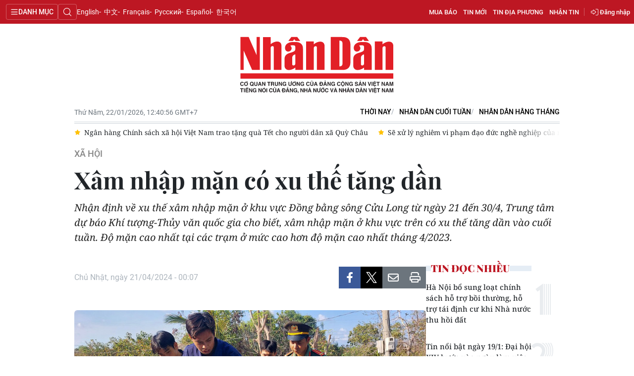

--- FILE ---
content_type: text/html;charset=utf-8
request_url: https://nhandan.vn/xam-nhap-man-co-xu-the-tang-dan-post805694.html
body_size: 21790
content:
<!DOCTYPE html> <html lang="vi" class="nhandan"> <head> <title>Xâm nhập mặn có xu thế tăng dần | Báo Nhân Dân điện tử</title> <meta name="description" content="Nhận định về xu thế xâm nhập mặn ở khu vực Đồng bằng sông Cửu Long từ ngày 21 đến 30/4, Trung tâm dự báo Khí tượng-Thủy văn quốc gia cho biết, xâm nhập mặn ở khu vực trên có xu thế tăng dần vào cuối tuần. Độ mặn cao nhất tại các trạm ở mức cao hơn độ mặn cao nhất tháng 4/2023."/> <meta name="keywords" content="Tình trạng xâm nhập mặn,Hạn mặn tại Đồng bằng Sông Cửu Long,Biến đổi khí hậu,Khô hạn ở nhiều địa phương"/> <meta name="news_keywords" content="Tình trạng xâm nhập mặn,Hạn mặn tại Đồng bằng Sông Cửu Long,Biến đổi khí hậu,Khô hạn ở nhiều địa phương"/> <meta http-equiv="Content-Type" content="text/html; charset=utf-8" /> <meta http-equiv="X-UA-Compatible" content="IE=edge"/> <meta http-equiv="refresh" content="1800" /> <meta name="revisit-after" content="1 days" /> <meta name="viewport" content="width=device-width, initial-scale=1"> <meta http-equiv="content-language" content="vi" /> <meta name="format-detection" content="telephone=no"/> <meta name="format-detection" content="address=no"/> <meta name="apple-mobile-web-app-capable" content="yes"> <meta name="apple-mobile-web-app-status-bar-style" content="black"> <meta name="apple-mobile-web-app-title" content="Báo Nhân Dân điện tử"/> <meta name="referrer" content="no-referrer-when-downgrade"/> <link rel="shortcut icon" href="https://cdn.nhandan.vn/assets/web/styles/img/favicon.ico" type="image/x-icon" /> <link rel="dns-prefetch" href="https://cdn.nhandan.vn"/> <link rel="dns-prefetch" href="//www.google-analytics.com" /> <link rel="dns-prefetch" href="//www.googletagmanager.com" /> <link rel="dns-prefetch" href="//stc.za.zaloapp.com" /> <link rel="dns-prefetch" href="//fonts.googleapis.com" /> <link rel="dns-prefetch" href="//pagead2.googlesyndication.com"/> <link rel="dns-prefetch" href="//tpc.googlesyndication.com"/> <link rel="dns-prefetch" href="//securepubads.g.doubleclick.net"/> <link rel="dns-prefetch" href="//accounts.google.com"/> <link rel="dns-prefetch" href="//adservice.google.com"/> <link rel="dns-prefetch" href="//adservice.google.com.vn"/> <link rel="dns-prefetch" href="//www.googletagservices.com"/> <link rel="dns-prefetch" href="//partner.googleadservices.com"/> <link rel="dns-prefetch" href="//tpc.googlesyndication.com"/> <link rel="dns-prefetch" href="//za.zdn.vn"/> <link rel="dns-prefetch" href="//sp.zalo.me"/> <link rel="dns-prefetch" href="//connect.facebook.net"/> <link rel="dns-prefetch" href="//www.facebook.com"/> <link rel="dns-prefetch" href="//graph.facebook.com"/> <link rel="dns-prefetch" href="//static.xx.fbcdn.net"/> <link rel="dns-prefetch" href="//staticxx.facebook.com"/> <link rel="preconnect" href="//www.googletagmanager.com" /> <link rel="preconnect" href="//www.google-analytics.com" /> <script> var cmsConfig = { domainDesktop: 'https://nhandan.vn', domainMobile: 'https://nhandan.vn', domainApi: 'https://api.nhandan.vn', domainStatic: 'https://cdn.nhandan.vn', domainLog: 'https://log.nhandan.vn', googleAnalytics: 'G-2KXX3JWTKT', siteId: 0, pageType: 1, objectId: 805694, adsZone: 1211, allowAds: true, adsLazy: true, appendRecommendations: true, antiAdblock: true, }; if (window.location.protocol !== 'https:' && window.location.hostname.indexOf('nhandan.vn') !== -1) { window.location = 'https://' + window.location.hostname + window.location.pathname + window.location.hash; } var USER_AGENT=window.navigator&&window.navigator.userAgent||"",IS_MOBILE=/Android|webOS|iPhone|iPod|BlackBerry|Windows Phone|IEMobile|Mobile Safari|Opera Mini/i.test(USER_AGENT);function setCookie(e,o,i){var n=new Date,i=(n.setTime(n.getTime()+24*i*60*60*1e3),"expires="+n.toUTCString());document.cookie=e+"="+o+"; "+i+";path=/;"}function getCookie(e){var o=document.cookie.indexOf(e+"="),i=o+e.length+1;return!o&&e!==document.cookie.substring(0,e.length)||-1===o?null:(-1===(e=document.cookie.indexOf(";",i))&&(e=document.cookie.length),unescape(document.cookie.substring(i,e)))}; </script> <script> if(USER_AGENT && USER_AGENT.indexOf("facebot") <= 0 && USER_AGENT.indexOf("facebookexternalhit") <= 0) { var query = ''; var hash = ''; if (window.location.search) query = window.location.search; if (window.location.hash) hash = window.location.hash; var canonicalUrl = 'https://nhandan.vn/xam-nhap-man-co-xu-the-tang-dan-post805694.html' + query + hash; var curUrl = decodeURIComponent(window.location.href); if(!location.port && curUrl != canonicalUrl){ window.location.replace(canonicalUrl); } } </script> <meta name="author" content="Báo Nhân Dân điện tử" /> <meta name="copyright" content="Copyright © 2026 by Báo Nhân Dân điện tử" /> <meta name="RATING" content="GENERAL" /> <meta name="GENERATOR" content="Báo Nhân Dân điện tử" /> <meta content="Báo Nhân Dân điện tử" itemprop="sourceOrganization" name="source"/> <meta content="news" itemprop="genre" name="medium"/> <meta name="robots" content="noarchive, max-image-preview:large, index, follow" /> <meta name="GOOGLEBOT" content="noarchive, max-image-preview:large, index, follow" /> <link rel="canonical" href="https://nhandan.vn/xam-nhap-man-co-xu-the-tang-dan-post805694.html" /> <meta property="og:site_name" content="Báo Nhân Dân điện tử"/> <meta property="og:rich_attachment" content="true"/> <meta property="og:type" content="article"/> <meta property="og:url" content="https://nhandan.vn/xam-nhap-man-co-xu-the-tang-dan-post805694.html"/> <meta property="og:image" content="https://cdn.nhandan.vn/images/22f099ca8bc7ae81aa2a8d3416a84bf8364c2dc7cb172c184e762ebbc2cb754bc9055fbd35d3926f0dc19e30113cb01d6d417f378838aea66c927080840a49f291d561cfe84da2cd9c765694c25efc35/a-1-1146.jpg.webp"/> <meta property="og:image:width" content="1200"/> <meta property="og:image:height" content="630"/> <meta property="og:title" content="Xâm nhập mặn có xu thế tăng dần"/> <meta property="og:description" content="Nhận định về xu thế xâm nhập mặn ở khu vực Đồng bằng sông Cửu Long từ ngày 21 đến 30/4, Trung tâm dự báo Khí tượng-Thủy văn quốc gia cho biết, xâm nhập mặn ở khu vực trên có xu thế tăng dần vào cuối tuần. Độ mặn cao nhất tại các trạm ở mức cao hơn độ mặn cao nhất tháng 4/2023."/> <meta name="twitter:card" value="summary"/> <meta name="twitter:url" content="https://nhandan.vn/xam-nhap-man-co-xu-the-tang-dan-post805694.html"/> <meta name="twitter:title" content="Xâm nhập mặn có xu thế tăng dần"/> <meta name="twitter:description" content="Nhận định về xu thế xâm nhập mặn ở khu vực Đồng bằng sông Cửu Long từ ngày 21 đến 30/4, Trung tâm dự báo Khí tượng-Thủy văn quốc gia cho biết, xâm nhập mặn ở khu vực trên có xu thế tăng dần vào cuối tuần. Độ mặn cao nhất tại các trạm ở mức cao hơn độ mặn cao nhất tháng 4/2023."/> <meta name="twitter:image" content="https://cdn.nhandan.vn/images/22f099ca8bc7ae81aa2a8d3416a84bf8364c2dc7cb172c184e762ebbc2cb754bc9055fbd35d3926f0dc19e30113cb01d6d417f378838aea66c927080840a49f291d561cfe84da2cd9c765694c25efc35/a-1-1146.jpg.webp"/> <meta name="twitter:site" content="@Báo Nhân Dân điện tử"/> <meta name="twitter:creator" content="@Báo Nhân Dân điện tử"/> <meta property="article:publisher" content="https://www.facebook.com/nhandandientutiengviet" /> <meta property="article:tag" content="Tình trạng xâm nhập mặn,Hạn mặn tại Đồng bằng Sông Cửu Long,Biến đổi khí hậu,Khô hạn ở nhiều địa phương"/> <meta property="article:section" content="Xã hội" /> <meta property="article:published_time" content="2024-04-21T07:07:09+0700"/> <meta property="article:modified_time" content="2024-04-21T07:07:09+0700"/> <script type="application/ld+json"> { "@context": "http://schema.org", "@type": "Organization", "name": "Báo Nhân Dân điện tử", "url": "https://nhandan.vn", "logo": "https://cdn.nhandan.vn/assets/web/styles/img/logo.png", "foundingDate": "1951", "founders": [ { "@type": "Person", "name": "Cơ quan Trung ương của Đảng Cộng sản Việt Nam, Tiếng nói của Đảng, Nhà nước và nhân dân Việt Nam" } ], "address": [ { "@type": "PostalAddress", "streetAddress": "71 Hàng Trống, Hà Nội", "addressLocality": "Hà Nội City", "addressRegion": "Northeast", "postalCode": "100000", "addressCountry": "VNM" } ], "contactPoint": [ { "@type": "ContactPoint", "telephone": "+84-243-825-4231", "contactType": "customer service" }, { "@type": "ContactPoint", "telephone": "+84-243-825-4232", "contactType": "customer service" } ], "sameAs": ["https://www.facebook.com/nhandandientutiengviet", "https://www.youtube.com/@radionhandan", "https://www.youtube.com/@baonhandanmedia"] } </script> <script type="application/ld+json"> { "@context" : "https://schema.org", "@type" : "WebSite", "name": "Báo Nhân Dân điện tử", "url": "https://nhandan.vn", "alternateName" : "Báo Nhân Dân, Cơ quan của Cơ quan Trung ương của Đảng Cộng sản Việt Nam, Tiếng nói của Đảng, Nhà nước và nhân dân Việt Nam", "potentialAction": { "@type": "SearchAction", "target": { "@type": "EntryPoint", "urlTemplate": "https://nhandan.vn/search/?q={search_term_string}" }, "query-input": "required name=search_term_string" } } </script> <script type="application/ld+json"> { "@context":"http://schema.org", "@type":"BreadcrumbList", "itemListElement":[ { "@type":"ListItem", "position":1, "item":{ "@id":"https://nhandan.vn/xahoi/", "name":"Xã hội" } } ] } </script> <script type="application/ld+json"> { "@context": "http://schema.org", "@type": "NewsArticle", "mainEntityOfPage":{ "@type":"WebPage", "@id":"https://nhandan.vn/xam-nhap-man-co-xu-the-tang-dan-post805694.html" }, "headline": "Xâm nhập mặn có xu thế tăng dần", "description": "Nhận định về xu thế xâm nhập mặn ở khu vực Đồng bằng sông Cửu Long từ ngày 21 đến 30/4, Trung tâm dự báo Khí tượng-Thủy văn quốc gia cho biết, xâm nhập mặn ở khu vực trên có xu thế tăng dần vào cuối tuần. Độ mặn cao nhất tại các trạm ở mức cao hơn độ mặn cao nhất tháng 4/2023.", "image": { "@type": "ImageObject", "url": "https://cdn.nhandan.vn/images/22f099ca8bc7ae81aa2a8d3416a84bf8364c2dc7cb172c184e762ebbc2cb754bc9055fbd35d3926f0dc19e30113cb01d6d417f378838aea66c927080840a49f291d561cfe84da2cd9c765694c25efc35/a-1-1146.jpg.webp", "width" : 1200, "height" : 675 }, "datePublished": "2024-04-21T07:07:09+0700", "dateModified": "2024-04-21T07:07:09+0700", "author": { "@type": "Person", "name": "" }, "publisher": { "@type": "Organization", "name": "Báo Nhân Dân điện tử", "logo": { "@type": "ImageObject", "url": "https://cdn.nhandan.vn/assets/web/styles/img/logo.png" } } } </script> <link rel="preload" href="https://cdn.nhandan.vn/assets/web/styles/css/main.min-1.0.60.css" as="style"> <link rel="preload" href="https://cdn.nhandan.vn/assets/web/js/main.min-1.0.55.js" as="script"> <link rel="preload" href="https://cdn.nhandan.vn/assets/web/js/detail.min-1.0.24.js" as="script"> <link id="cms-style" rel="stylesheet" href="https://cdn.nhandan.vn/assets/web/styles/css/main.min-1.0.60.css"> <style>.live-zone .content>figure.video > .fluid_video_wrapper { max-width: 100%!important; width: auto!important;
}
.abf-homepage .one .story__heading{justify-content: center;}
.knowledge-focus{width:600px}
.rennab .sda_item { max-width: 100%;
}</style> <script type="text/javascript"> var _metaOgUrl = 'https://nhandan.vn/xam-nhap-man-co-xu-the-tang-dan-post805694.html'; var page_title = document.title; var tracked_url = window.location.pathname + window.location.search + window.location.hash; var cate_path = 'xahoi'; if (cate_path.length > 0) { tracked_url = "/" + cate_path + tracked_url; } </script> <script async="" src="https://www.googletagmanager.com/gtag/js?id=G-2KXX3JWTKT"></script> <script> window.dataLayer = window.dataLayer || []; function gtag(){dataLayer.push(arguments);} gtag('js', new Date()); gtag('config', 'G-2KXX3JWTKT', {page_path: tracked_url}); </script> <script>window.dataLayer = window.dataLayer || [];dataLayer.push({'pageCategory': '/xahoi'});</script> <script> window.dataLayer = window.dataLayer || []; dataLayer.push({ 'event': 'Pageview', 'articleId': '805694', 'articleTitle': 'Xâm nhập mặn có xu thế tăng dần', 'articleCategory': 'Xã hội', 'articleAlowAds': true, 'articleType': 'detail\-normal', 'articleTags': 'Tình trạng xâm nhập mặn,Hạn mặn tại Đồng bằng Sông Cửu Long,Biến đổi khí hậu,Khô hạn ở nhiều địa phương', 'articlePublishDate': '2024-04-21T07:07:09+0700', 'articleThumbnail': 'https://cdn.nhandan.vn/images/22f099ca8bc7ae81aa2a8d3416a84bf8364c2dc7cb172c184e762ebbc2cb754bc9055fbd35d3926f0dc19e30113cb01d6d417f378838aea66c927080840a49f291d561cfe84da2cd9c765694c25efc35/a-1-1146.jpg.webp', 'articleShortUrl': 'https://nhandan.vn/xam-nhap-man-co-xu-the-tang-dan-post805694.html', 'articleFullUrl': 'https://nhandan.vn/xam-nhap-man-co-xu-the-tang-dan-post805694.html', }); </script> <script type='text/javascript'> gtag('event', 'article_page',{ 'articleId': '805694', 'articleTitle': 'Xâm nhập mặn có xu thế tăng dần', 'articleCategory': 'Xã hội', 'articleAlowAds': true, 'articleType': 'detail\-normal', 'articleTags': 'Tình trạng xâm nhập mặn,Hạn mặn tại Đồng bằng Sông Cửu Long,Biến đổi khí hậu,Khô hạn ở nhiều địa phương', 'articlePublishDate': '2024-04-21T07:07:09+0700', 'articleThumbnail': 'https://cdn.nhandan.vn/images/22f099ca8bc7ae81aa2a8d3416a84bf8364c2dc7cb172c184e762ebbc2cb754bc9055fbd35d3926f0dc19e30113cb01d6d417f378838aea66c927080840a49f291d561cfe84da2cd9c765694c25efc35/a-1-1146.jpg.webp', 'articleShortUrl': 'https://nhandan.vn/xam-nhap-man-co-xu-the-tang-dan-post805694.html', 'articleFullUrl': 'https://nhandan.vn/xam-nhap-man-co-xu-the-tang-dan-post805694.html', }); </script> <script type="text/javascript"> (function() { var _sf_async_config = window._sf_async_config = (window._sf_async_config || {}); _sf_async_config.uid = 66981; _sf_async_config.domain = 'nhandan.vn'; _sf_async_config.flickerControl = false; _sf_async_config.useCanonical = true; _sf_async_config.useCanonicalDomain = true; _sf_async_config.sections = 'Xã hội'; _sf_async_config.authors = ''; function loadChartbeat() { var e = document.createElement('script'); var n = document.getElementsByTagName('script')[0]; e.type = 'text/javascript'; e.async = true; e.src = '//static.chartbeat.com/js/chartbeat.js';; n.parentNode.insertBefore(e, n); } loadChartbeat(); })(); </script> <script async src="//static.chartbeat.com/js/chartbeat_mab.js"></script> <script>window.setTimeout(function() {
var el = document.querySelector( '.site-footer .scroll a[href*="dangcongsan.vn"]'
); if (el) { el.innerHTML = 'Cổng thông tin điện tử <br />Đảng Cộng sản Việt Nam';
} }, 3000);</script> <script> var topicNames = ['Nắng nóng gay gắt, khô hạn ở nhiều địa phương']; </script> <script> var regionNames = ['Việt Nam']; </script> </head> <body class="detail-normal"> <div id="sdaWeb_SdaMasthead" class="rennab rennab-top" data-platform="1" data-position="Web_SdaMasthead" style="display:none"> </div> <header class="site-header"> <div class="topnav"> <p class="menu">Danh mục</p> <i class="ic-search"></i> <div class="search-form"> <input type="text" class="search txtsearch" placeholder="Tìm kiếm"> <i class="ic-search btn_search"></i> </div> <a class="logo" href="/" title="Báo Nhân Dân điện tử">Báo Nhân Dân điện tử</a> <div class="language"> <a class="en" href="https://en.nhandan.vn" title="English" target="_blank">English</a> <a class="cn" href="https://cn.nhandan.vn" title="中文" target="_blank">中文</a> <a class="fr" href="https://fr.nhandan.vn" title="Français" target="_blank">Français</a> <a class="ru" href="https://ru.nhandan.vn" title="Русский" target="_blank">Русский</a> <a class="es" href="https://es.nhandan.vn" title="Español" target="_blank">Español</a> <a class="kr" href="https://kr.nhandan.vn" title="한국어" target="_blank">한국어</a> </div> <div class="wrapper-link"> <div class="newspaper-order"> <h3 class="box-heading"> <i class="ic-news"></i> <span class="title">ĐẶT MUA CÁC ẤN PHẨM BÁO NHÂN DÂN</span> </h3> <div class="box-content"> <p>Chúng tôi xin thông báo để các cơ quan, đoàn thể, đơn vị, trường học và bạn đọc đặt mua các ấn phẩm Báo Nhân Dân theo thông tin sau:</p> <p class="phone"> Đường dây nóng: <a href="tel:+842439382413"> <i class="ic-phone"></i>(84) 24 393 82413 </a> </p> <p class="italic">Xin trân trọng cảm ơn!</p> </div> </div> <a href="/mua-bao.html" class="shopping-epaper" title="Mua báo">Mua báo</a> <a href="/tin-moi.html" class="news" title="Tin mới">Tin mới</a> <a href="/dia-phuong.html" class="local-news" title="Tin địa phương">Tin địa phương</a> <a href="#" class="receive-news" title="Nhận tin">Nhận tin</a> <div class="user" id="userprofile"></div> </div> </div> <div class="navigation"> <div class="wrapper"> <ul class="menu"> <li> <a class="" href="https://nhandan.vn/chinhtri/" title="Chính trị">Chính trị</a> <i class="ic-right"></i> <ul class="sub-menu"> <li> <a href="https://nhandan.vn/xa-luan/" title="Xã luận">Xã luận</a> </li> <li> <a href="https://nhandan.vn/binh-luan-phe-phan/" title="Bình luận - Phê phán">Bình luận - Phê phán</a> </li> <li> <a href="https://nhandan.vn/xay-dung-dang/" title="Xây dựng Đảng">Xây dựng Đảng</a> </li> </ul> </li> <li> <a class="" href="https://nhandan.vn/kinhte/" title="Kinh tế">Kinh tế</a> <i class="ic-right"></i> <ul class="sub-menu"> <li> <a href="https://nhandan.vn/chungkhoan/" title="Tài chính – Chứng khoán">Tài chính – Chứng khoán</a> </li> <li> <a href="https://nhandan.vn/thong-tin-hang-hoa/" title="Thông tin hàng hóa">Thông tin hàng hóa</a> </li> </ul> </li> <li> <a class="" href="https://nhandan.vn/vanhoa/" title="Văn hóa">Văn hóa</a> </li> <li> <a class="active" href="https://nhandan.vn/xahoi/" title="Xã hội">Xã hội</a> <i class="ic-right"></i> <ul class="sub-menu"> <li> <a href="https://nhandan.vn/bhxh-va-cuoc-song/" title="BHXH và cuộc sống">BHXH và cuộc sống</a> </li> <li> <a href="https://nhandan.vn/nguoi-tot-viec-tot/" title="Người tốt việc tốt">Người tốt việc tốt</a> </li> </ul> </li> <li> <a class="" href="https://nhandan.vn/phapluat/" title="Pháp luật">Pháp luật</a> </li> <li> <a class="" href="https://nhandan.vn/du-lich/" title="Du lịch">Du lịch</a> </li> <li> <a class="" href="https://nhandan.vn/thegioi/" title="Thế giới">Thế giới</a> <i class="ic-right"></i> <ul class="sub-menu"> <li> <a href="https://nhandan.vn/binh-luan-quoc-te/" title="Bình luận quốc tế">Bình luận quốc tế</a> </li> <li> <a href="https://nhandan.vn/asean/" title="ASEAN">ASEAN</a> </li> <li> <a href="https://nhandan.vn/chau-phi/" title="Châu Phi">Châu Phi</a> </li> <li> <a href="https://nhandan.vn/chau-my/" title="Châu Mỹ">Châu Mỹ</a> </li> <li> <a href="https://nhandan.vn/chau-au/" title="Châu Âu">Châu Âu</a> </li> <li> <a href="https://nhandan.vn/trung-dong/" title="Trung Đông">Trung Đông</a> </li> <li> <a href="https://nhandan.vn/chau-a-tbd/" title="Châu Á-TBD">Châu Á-TBD</a> </li> </ul> </li> <li> <a class="" href="https://nhandan.vn/thethao/" title="Thể thao">Thể thao</a> </li> <li> <a class="" href="https://nhandan.vn/giaoduc/" title="Giáo dục">Giáo dục</a> </li> <li> <a class="" href="https://nhandan.vn/y-te/" title="Y tế">Y tế</a> <i class="ic-right"></i> <ul class="sub-menu"> <li> <a href="https://nhandan.vn/goc-tu-van/" title="Góc tư vấn">Góc tư vấn</a> </li> </ul> </li> <li> <a class="" href="https://nhandan.vn/khoahoc-congnghe/" title="Khoa học - Công nghệ">Khoa học - Công nghệ</a> <i class="ic-right"></i> <ul class="sub-menu"> <li> <a href="https://nhandan.vn/phong-chong-toi-pham-cong-nghe-cao-2025/" title="Phòng, chống tội phạm công nghệ cao">Phòng, chống tội phạm công nghệ cao</a> </li> </ul> </li> <li> <a class="" href="https://nhandan.vn/moi-truong/" title="Môi trường">Môi trường</a> </li> <li> <a class="" href="https://nhandan.vn/bandoc/" title="Bạn đọc">Bạn đọc</a> <i class="ic-right"></i> <ul class="sub-menu"> <li> <a href="https://nhandan.vn/duong-day-nong/" title="Đường dây nóng">Đường dây nóng</a> </li> <li> <a href="https://nhandan.vn/dieu-tra-qua-thu-ban-doc/" title="Điều tra qua thư bạn đọc">Điều tra qua thư bạn đọc</a> </li> </ul> </li> <li> <a class="" href="https://nhandan.vn/factcheck/" title="Kiểm chứng thông tin">Kiểm chứng thông tin</a> </li> <li> <a class="" href="https://nhandan.vn/tri-thuc-chuyen-sau.html" title="Tri thức chuyên sâu" target="_blank">Tri thức chuyên sâu</a> </li> <li> <a class="" href="https://nhandan.vn/54-dan-toc/" title="54 dân tộc Việt Nam">54 dân tộc Việt Nam</a> </li> <li> <a class="" href="https://nhandan.vn/ocop/" title="Chương trình OCOP - Mỗi xã một sản phẩm">Chương trình OCOP - Mỗi xã một sản phẩm</a> </li> <li class="decor"> <a href="https://radio.nhandan.vn/" title="Radio" target="_blank">Radio</a> </li> <li> <a href="javascript:void(0);" title="Media center">Media center</a> <ul class="sub-menu show"> <li> <a class="" href="https://nhandan.vn/e-magazine/" title="E-Magazine">E-Magazine</a> </li> <li> <a class="" href="https://nhandan.vn/multimedia/" title="Video">Video</a> <i class="ic-right"></i> <ul class="sub-menu"> <li> <a href="https://nhandan.vn/video-chinh-tri/" title="Media Chính trị">Media Chính trị</a> </li> <li> <a href="https://nhandan.vn/video-kinh-te/" title="Media Kinh tế">Media Kinh tế</a> </li> <li> <a href="https://nhandan.vn/video-van-hoa/" title="Media Văn hóa">Media Văn hóa</a> </li> <li> <a href="https://nhandan.vn/video-xa-hoi/" title="Media Xã hội">Media Xã hội</a> </li> <li> <a href="https://nhandan.vn/video-phap-luat/" title="Media Pháp luật">Media Pháp luật</a> </li> <li> <a href="https://nhandan.vn/video-du-lich/" title="Media Du lịch">Media Du lịch</a> </li> <li> <a href="https://nhandan.vn/video-the-gioi/" title="Media Thế giới">Media Thế giới</a> </li> <li> <a href="https://nhandan.vn/video-the-thao/" title="Media Thể thao">Media Thể thao</a> </li> <li> <a href="https://nhandan.vn/video-giao-duc/" title="Media Giáo dục">Media Giáo dục</a> </li> <li> <a href="https://nhandan.vn/video-y-te/" title="Media Y tế">Media Y tế</a> </li> <li> <a href="https://nhandan.vn/video-khcn/" title="Media Khoa học - Công nghệ">Media Khoa học - Công nghệ</a> </li> <li> <a href="https://nhandan.vn/video-moi-truong/" title="Media Môi trường">Media Môi trường</a> </li> </ul> </li> <li> <a class="" href="https://nhandan.vn/photo/" title="Ảnh">Ảnh</a> </li> <li> <a class="" href="https://nhandan.vn/giaoduc-infographic/" title="Infographic">Infographic</a> </li> </ul> </li> <li class="decor"><a href="/tin-moi.html" title="Tin mới">Tin mới</a></li> <li> <a href="/dia-phuong.html" title="Tin địa phương">Tin địa phương</a> <ul class="sub-menu show"> <li><a class="" href="https://nhandan.vn/trung-du-va-mien-nui-bac-bo/" title="Trung du và miền núi Bắc Bộ">Trung du và miền núi Bắc Bộ</a></li> <li><a class="" href="https://nhandan.vn/dong-bang-song-hong/" title="Đồng bằng sông Hồng">Đồng bằng sông Hồng</a></li> <li><a class="" href="https://nhandan.vn/trang-bac-trung-bo-va-duyen-hai-trung-bo/" title="Bắc Trung Bộ và duyên hải Trung Bộ">Bắc Trung Bộ và duyên hải Trung Bộ</a></li> <li><a class="" href="https://nhandan.vn/trang-tay-nguyen/" title="Tây Nguyên">Tây Nguyên</a></li> <li><a class="" href="https://nhandan.vn/trang-dong-nam-bo/" title="Đông Nam Bộ">Đông Nam Bộ</a></li> <li><a class="" href="https://nhandan.vn/trang-dong-bang-song-cuu-long/" title="Đồng bằng sông Cửu Long">Đồng bằng sông Cửu Long</a></li> <li><a class="" href="https://nhandan.vn/hanoi/" title="Chuyên trang Hà Nội">Chuyên trang Hà Nội</a></li> <li><a class="" href="https://nhandan.vn/tphcm/" title="Chuyên trang TP. Hồ Chí Minh">Chuyên trang TP. Hồ Chí Minh</a></li> </ul> </li> <li><a href="/chu-de.html" title="Chuyên đề">Chuyên đề</a></li> <li class="decor"><a href="/gioi-thieu.html" title="Về báo Nhân Dân">Về báo Nhân Dân</a></li> <li><a href="/baothoinay/" title="Thời nay">Thời nay</a></li> <li><a href="/cuoituan/" title="NHÂN DÂN CUỐI TUẦN">NHÂN DÂN CUỐI TUẦN</a></li> <li><a href="/hangthang/" title="Nhân Dân hằng tháng">Nhân Dân hằng tháng</a></li> <li><a href="/mua-bao.html" title="Mua báo">Mua báo</a></li> <li><a href="/doc-bao/" title="Đọc báo in">Đọc báo in</a></li> </ul> </div> </div> <a class="nhandan-logo" href="/" title="Báo Nhân Dân điện tử">Báo Nhân Dân điện tử</a> <div class="container feature"> <time class="time" id="today"></time> <div class="list"> <a href="/baothoinay/" title="Thời nay" target="_blank">Thời nay</a> <a href="/cuoituan/" title="NHÂN DÂN CUỐI TUẦN" target="_blank">NHÂN DÂN CUỐI TUẦN</a> <a href="/hangthang/" title="Nhân Dân hằng tháng" target="_blank">Nhân Dân hằng tháng</a> </div> <div id="sdaWeb_SdaBeforeBreakingNews" class="rennab " data-platform="1" data-position="Web_SdaBeforeBreakingNews" style="display:none"> </div> <div class="news swiper"> <div class="swiper-wrapper"> <a href="https://nhandan.vn/da-nang-hoi-cho-xuan-2026-dap-ung-nhu-cau-mua-sam-tet-post938600.html" class="swiper-slide text cms-link" title="Đà Nẵng: Hội chợ Xuân 2026 đáp ứng nhu cầu mua sắm Tết">Đà Nẵng: Hội chợ Xuân 2026 đáp ứng nhu cầu mua sắm Tết</a> <a href="https://nhandan.vn/ngan-hang-chinh-sach-xa-hoi-viet-nam-trao-tang-qua-tet-cho-nguoi-dan-xa-quy-chau-post938583.html" class="swiper-slide text cms-link" title="Ngân hàng Chính sách xã hội Việt Nam trao tặng quà Tết cho người dân xã Quỳ Châu">Ngân hàng Chính sách xã hội Việt Nam trao tặng quà Tết cho người dân xã Quỳ Châu</a> <a href="https://nhandan.vn/se-xu-ly-nghiem-vi-pham-dao-duc-nghe-nghiep-cua-mot-giao-vien-mam-non-o-hung-yen-post938592.html" class="swiper-slide text cms-link" title="Sẽ xử lý nghiêm vi phạm đạo đức nghề nghiệp của một giáo viên mầm non ở Hưng Yên">Sẽ xử lý nghiêm vi phạm đạo đức nghề nghiệp của một giáo viên mầm non ở Hưng Yên</a> <a href="https://nhandan.vn/cong-an-lang-son-khanh-thanh-he-thong-camera-giam-sat-an-ninh-trat-tu-post938584.html" class="swiper-slide text cms-link" title="Công an Lạng Sơn khánh thành hệ thống camera giám sát an ninh trật tự">Công an Lạng Sơn khánh thành hệ thống camera giám sát an ninh trật tự</a> <a href="https://nhandan.vn/don-bien-phong-trang-cat-to-chuc-chuong-trinh-xuan-bien-phong-am-long-dan-bien-post938570.html" class="swiper-slide text cms-link" title="Đồn Biên phòng Tràng Cát tổ chức chương trình “Xuân Biên phòng, ấm lòng dân biển”">Đồn Biên phòng Tràng Cát tổ chức chương trình “Xuân Biên phòng, ấm lòng dân biển”</a> </div> </div> </div> </header> <div class="site-body"> <div id="sdaWeb_SdaBackground" class="rennab " data-platform="1" data-position="Web_SdaBackground" style="display:none"> </div> <div class="container"> <div id="sdaWeb_SdaTop" class="rennab " data-platform="1" data-position="Web_SdaTop" style="display:none"> </div> <div class="article"> <div class="breadcrumb breadcrumb-detail"> <h2 class="main"> <a href="https://nhandan.vn/xahoi/" title="Xã hội" class="active">Xã hội</a> </h2> </div> <div class="article__header"> <h1 class="article__title cms-title "> Xâm nhập mặn có xu thế tăng dần </h1> <div class="article__sapo cms-desc"> Nhận định về xu thế xâm nhập mặn ở khu vực Đồng bằng sông Cửu Long từ ngày 21 đến 30/4, Trung tâm dự báo Khí tượng-Thủy văn quốc gia cho biết, xâm nhập mặn ở khu vực trên có xu thế tăng dần vào cuối tuần. Độ mặn cao nhất tại các trạm ở mức cao hơn độ mặn cao nhất tháng 4/2023. </div> <div id="sdaWeb_SdaArticleAfterSapo" class="rennab " data-platform="1" data-position="Web_SdaArticleAfterSapo" style="display:none"> </div> </div> <div class="col"> <div class="main-col content-col"> <div class="article__meta"> <time class="time" datetime="2024-04-21T07:07:09+0700" data-time="1713658029" data-friendly="false" data-format="full">Chủ Nhật, ngày 21/04/2024 - 07:07</time> <meta class="cms-date" itemprop="datePublished" content="2024-04-21T07:07:09+0700"> <div class="features article__social"> <a href="javascript:void(0);" class="item fb" data-href="https://nhandan.vn/xam-nhap-man-co-xu-the-tang-dan-post805694.html" data-rel="facebook" title="Facebook"><i class="ic-facebook"></i></a> <a href="javascript:void(0);" class="item twitter" data-href="https://nhandan.vn/xam-nhap-man-co-xu-the-tang-dan-post805694.html" data-rel="twitter" title="Twitter"><i class="ic-twitter"></i></a> <a href="javascript:void(0);" class="bookmark sendbookmark hidden" onclick="ME.sendBookmark(this, 805694);" data-id="805694" title="Lưu tin"><i class="ic-bookmark"></i></a> <a href="javascript:void(0);" class="mail sendmail" data-href="https://nhandan.vn/xam-nhap-man-co-xu-the-tang-dan-post805694.html" title="Gửi mail"><i class="ic-email"></i></a> <a href="javascript:void(0);" class="print sendprint" title="Print" data-href="/print.html?id=805694"> <i class="ic-print"></i></a> </div> </div> <figure class="article__avatar "> <img class="cms-photo" src="https://cdn.nhandan.vn/images/85fc3722efdb205e3aa276f0c26aba656076e83d2f5434300c3895843fd7321c8d443caaa85426f2e8866e3dcbbeeb313f1bcd3a9e9254217656bf7a3b16a3a9/a-1-1146.jpg" alt="Hỗ trợ nước ngọt cho người dân vùng hạn. " cms-photo-caption="Hỗ trợ nước ngọt cho người dân vùng hạn. "/> <figcaption>Hỗ trợ nước ngọt cho người dân vùng hạn. </figcaption> </figure> <div id="sdaWeb_SdaArticleAfterAvatar" class="rennab " data-platform="1" data-position="Web_SdaArticleAfterAvatar" style="display:none"> </div> <div class="article__body zce-content-body cms-body" itemprop="articleBody"> <p><a href="https://special.nhandan.vn/giai-phap-ung-pho-nang-nong-han-han-xam-nhap-man/index-html/index.html" target="_blank" class="cms-relate">Xâm nhập mặn tại Đồng bằng sông Cửu Long</a> mùa khô năm 2023-2024 ở mức cao hơn trung bình nhiều năm, nhưng không gay gắt như mùa khô năm 2015-2016 và năm 2019-2020.</p>
<p>Xâm nhập mặn ở các cửa sông Cửu Long có xu thế giảm dần nhưng vẫn duy trì ở mức cao. Riêng trên các sông Vàm Cỏ, Cái Lớn, Cái Bé, xâm nhập mặn vẫn tăng đến nửa đầu tháng 5, sau đó giảm dần từ nửa cuối tháng 5. Các địa phương cần cập nhật kịp thời các thông tin dự báo khí tượng thủy văn và có các biện pháp chủ động phòng chống xâm nhập mặn.</p>
<div class="sda_middle"> <div id="sdaWeb_SdaArticleMiddle" class="rennab fyi" data-platform="1" data-position="Web_SdaArticleMiddle"> </div>
</div>
<p>Theo đó, người dân nên trồng các loại cây thời vụ có thể chịu được mức độ mặn cao, chuyển đổi cơ cấu con giống phù hợp, đồng thời có những biện pháp chăm sóc chu đáo để hạn chế những thiệt hại do hạn hán, <a href="https://nhandan.vn/long-an-cong-bo-tinh-huong-thien-tai-xam-nhap-man-post805216.html" target="_blank" class="cms-relate">xâm nhập mặn</a> gây ra.</p>
<p>Đối với diện tích trồng cây ăn trái có giá trị kinh tế cao, chịu mặn kém, trước khi tưới nước, người dân cần kiểm tra nồng độ mặn. Đối với các hộ nuôi thủy sản, phải thực hiện quan trắc theo dõi độ mặn môi trường nuôi. Từ đó xác định khoảng thời gian bắt đầu nuôi và thời điểm kết thúc phù hợp.</p> <div id="sdaWeb_SdaArticleAfterBody" class="rennab " data-platform="1" data-position="Web_SdaArticleAfterBody" style="display:none"> </div> </div> <div class="article-footer"> <div class="related-news"> <h3 class="box-heading"> <span class="title">Tin liên quan </span> </h3> <div class="box-content" data-source="related-news"> <article class="story"> <h2 class="story__heading" data-tracking="805612"> <a class=" cms-link" href="https://nhandan.vn/kien-quyet-khong-de-thieu-dien-cho-san-xuat-kinh-doanh-va-sinh-hoat-cua-nhan-dan-post805612.html" title="Kiên quyết không để thiếu điện cho sản xuất, kinh doanh và sinh hoạt của nhân dân"> Kiên quyết không để thiếu điện cho sản xuất, kinh doanh và sinh hoạt của nhân dân </a> </h2> </article> <article class="story"> <h2 class="story__heading" data-tracking="803761"> <a class=" cms-link" href="https://nhandan.vn/nhieu-dia-phuong-bi-anh-huong-cua-han-man-post803761.html" title="Nhiều địa phương bị ảnh hưởng của hạn, mặn "> Nhiều địa phương bị ảnh hưởng của hạn, mặn </a> </h2> </article> <article class="story"> <h2 class="story__heading" data-tracking="803756"> <a class=" cms-link" href="https://nhandan.vn/tang-cuong-nang-luc-he-thong-thuy-loi-ung-pho-bien-doi-khi-hau-post803756.html" title="Tăng cường năng lực hệ thống thủy lợi ứng phó biến đổi khí hậu"> Tăng cường năng lực hệ thống thủy lợi ứng phó biến đổi khí hậu </a> </h2> </article> <article class="story"> <h2 class="story__heading" data-tracking="802684"> <a class=" cms-link" href="https://nhandan.vn/ung-pho-voi-nhiem-man-va-o-nhiem-nguon-nuoc-post802684.html" title="Ứng phó với nhiễm mặn và ô nhiễm nguồn nước "> Ứng phó với nhiễm mặn và ô nhiễm nguồn nước </a> </h2> </article> </div> </div> <div id="sdaWeb_SdaArticleAfterRelated" class="rennab " data-platform="1" data-position="Web_SdaArticleAfterRelated" style="display:none"> </div> <div class="article__tag"> <a class="link active" href="https://nhandan.vn/tu-khoa.html?q=Tình trạng xâm nhập mặn" title="Tình trạng xâm nhập mặn">Tình trạng xâm nhập mặn</a> <a class="link active" href="https://nhandan.vn/tu-khoa.html?q=Hạn mặn tại Đồng bằng Sông Cửu Long" title="Hạn mặn tại Đồng bằng Sông Cửu Long">Hạn mặn tại Đồng bằng Sông Cửu Long</a> <a class="link " href="https://nhandan.vn/tu-khoa/Biendoikhihau-tag50719.html" title="Biến đổi khí hậu">Biến đổi khí hậu</a> <a class="link " href="https://nhandan.vn/tu-khoa.html?q=Khô hạn ở nhiều địa phương" title="Khô hạn ở nhiều địa phương">Khô hạn ở nhiều địa phương</a> <a class="link" href="https://nhandan.vn/dia-phuong/viet-nam/1.html" title="Việt Nam"><i class="ic-location"></i> Việt Nam</a> </div> <div id="sdaWeb_SdaArticleAfterTag" class="rennab " data-platform="1" data-position="Web_SdaArticleAfterTag" style="display:none"> </div> <div class="wrap-comment" id="comment805694" data-id="805694" data-type="20"></div> <div id="sdaWeb_SdaArticleAfterComment" class="rennab " data-platform="1" data-position="Web_SdaArticleAfterComment" style="display:none"> </div> </div> </div> <div class="sub-col sidebar-right"> <div id="sidebar-top-1"> <div class="trending fyi-position"> <h3 class="box-heading"> <span class="title">Tin đọc nhiều</span> </h3> <div class="box-content" data-source="mostread-news"> <article class="story"> <h2 class="story__heading" data-tracking="938007"> <a class=" cms-link" href="https://nhandan.vn/ha-noi-bo-sung-loat-chinh-sach-ho-tro-boi-thuong-ho-tro-tai-dinh-cu-khi-nha-nuoc-thu-hoi-dat-post938007.html" title="Hà Nội bổ sung loạt chính sách hỗ trợ bồi thường, hỗ trợ tái định cư khi Nhà nước thu hồi đất"> Hà Nội bổ sung loạt chính sách hỗ trợ bồi thường, hỗ trợ tái định cư khi Nhà nước thu hồi đất </a> </h2> </article> <article class="story"> <h2 class="story__heading" data-tracking="937849"> <a class=" cms-link" href="https://nhandan.vn/tin-noi-bat-ngay-191-dai-hoi-xiv-buoc-vao-ngay-lam-viec-dau-tien-thu-tuong-chi-dao-nong-thuc-tien-do-du-an-tp-ho-chi-minh-long-thanh-gia-vang-gia-bac-tang-phi-ma-post937849.html" title="Tin nổi bật ngày 19/1: Đại hội XIV bước vào ngày làm việc đầu tiên; Thủ tướng chỉ đạo “nóng”, thúc tiến độ dự án TP Hồ Chí Minh-Long Thành; Giá vàng, giá bạc tăng “phi mã”"> Tin nổi bật ngày 19/1: Đại hội XIV bước vào ngày làm việc đầu tiên; Thủ tướng chỉ đạo “nóng”, thúc tiến độ dự án TP Hồ Chí Minh-Long Thành; Giá vàng, giá bạc tăng “phi mã” </a> </h2> </article> <article class="story"> <h2 class="story__heading" data-tracking="938067"> <a class=" cms-link" href="https://nhandan.vn/dieu-chinh-to-chuc-giao-thong-nut-nguyen-chi-thanh-la-thanh-phuc-vu-thi-cong-cau-vuot-post938067.html" title="Điều chỉnh tổ chức giao thông nút Nguyễn Chí Thanh-La Thành phục vụ thi công cầu vượt"> Điều chỉnh tổ chức giao thông nút Nguyễn Chí Thanh-La Thành phục vụ thi công cầu vượt </a> </h2> </article> <article class="story"> <h2 class="story__heading" data-tracking="937887"> <a class=" cms-link" href="https://nhandan.vn/tao-dieu-kien-tot-nhat-de-cac-dai-bieu-yen-tam-nghi-ngoi-giu-gin-suc-khoe-trong-thoi-gian-du-dai-hoi-post937887.html" title="Tạo điều kiện tốt nhất để các đại biểu yên tâm nghỉ ngơi, giữ gìn sức khỏe trong thời gian dự Đại hội"> Tạo điều kiện tốt nhất để các đại biểu yên tâm nghỉ ngơi, giữ gìn sức khỏe trong thời gian dự Đại hội </a> </h2> </article> <article class="story"> <h2 class="story__heading" data-tracking="938218"> <a class=" cms-link" href="https://nhandan.vn/gia-vang-ngay-211-vang-mieng-vang-nhan-tang-dung-dung-tien-toi-moc-170-trieu-dongluong-post938218.html" title="Giá vàng ngày 21/1: Vàng miếng, vàng nhẫn tăng “dựng đứng”, tiến tới mốc 170 triệu đồng/lượng"> Giá vàng ngày 21/1: Vàng miếng, vàng nhẫn tăng “dựng đứng”, tiến tới mốc 170 triệu đồng/lượng </a> </h2> </article> </div> </div> <div class="tool-box fyi-position"> <div class="box-heading tabs-links"> <a data-link="tab1" href="javascript:void(0);" class="active">Thời tiết</a> <a data-link="tab2" href="javascript:void(0);">Tỷ giá</a> </div> <div class="box-content tabs-contents"> <div data-content="tab1" class="content active" id="weather-box"> </div> <div data-content="tab2" class="content" id="exchange-box"></div> </div>
</div> <div id="sdaWeb_SdaRight1" class="rennab " data-platform="1" data-position="Web_SdaRight1" style="display:none"> </div> <div id="sdaWeb_SdaRight2" class="rennab " data-platform="1" data-position="Web_SdaRight2" style="display:none"> </div> <div id="sdaWeb_SdaRight3" class="rennab " data-platform="1" data-position="Web_SdaRight3" style="display:none"> </div> </div><div id="sidebar-sticky-1"> <div id="sdaWeb_SdaRight4" class="rennab " data-platform="1" data-position="Web_SdaRight4" style="display:none"> </div> </div> </div> </div> </div> <div class="many-pack"> <h3 class="box-heading"> <a href="https://nhandan.vn/xahoi/" title="Xã hội" class="title"> Có thể bạn quan tâm </a> </h3> <div class="box-content content-list" data-source="recommendation-1211"> <article class="story"> <figure class="story__thumb"> <a class="cms-link" href="https://nhandan.vn/da-nang-hoi-cho-xuan-2026-dap-ung-nhu-cau-mua-sam-tet-post938600.html" title="Đà Nẵng: Hội chợ Xuân 2026 đáp ứng nhu cầu mua sắm Tết"> <img class="lazyload" src="[data-uri]" data-src="https://cdn.nhandan.vn/images/bddaff86a101e19d502a694dab726ab08b31cd78b5137c1bf98d615039bf96e6a2be69b50d56d1c5c079863b4637e85805dedde8c591b0d6edd5c101be3a565a/image-367-2432.jpg.webp" alt="Người dân mua sắm tại hội chợ."> <noscript><img src="https://cdn.nhandan.vn/images/bddaff86a101e19d502a694dab726ab08b31cd78b5137c1bf98d615039bf96e6a2be69b50d56d1c5c079863b4637e85805dedde8c591b0d6edd5c101be3a565a/image-367-2432.jpg.webp" alt="Người dân mua sắm tại hội chợ." class="image-fallback"></noscript> </a> </figure> <h2 class="story__heading" data-tracking="938600"> <a class=" cms-link" href="https://nhandan.vn/da-nang-hoi-cho-xuan-2026-dap-ung-nhu-cau-mua-sam-tet-post938600.html" title="Đà Nẵng: Hội chợ Xuân 2026 đáp ứng nhu cầu mua sắm Tết"> Đà Nẵng: Hội chợ Xuân 2026 đáp ứng nhu cầu mua sắm Tết </a> </h2> </article> <article class="story"> <figure class="story__thumb"> <a class="cms-link" href="https://nhandan.vn/ngan-hang-chinh-sach-xa-hoi-viet-nam-trao-tang-qua-tet-cho-nguoi-dan-xa-quy-chau-post938583.html" title="Ngân hàng Chính sách xã hội Việt Nam trao tặng quà Tết cho người dân xã Quỳ Châu"> <img class="lazyload" src="[data-uri]" data-src="https://cdn.nhandan.vn/images/[base64]/z7457170470587-0d359cb636f77cdb5aafb308a2e011fb.jpg.webp" alt="Đại diện Công đoàn Ngân hàng Chính sách xã hội Việt Nam trao tặng quà Tết cho người dân xã Quỳ Châu."> <noscript><img src="https://cdn.nhandan.vn/images/[base64]/z7457170470587-0d359cb636f77cdb5aafb308a2e011fb.jpg.webp" alt="Đại diện Công đoàn Ngân hàng Chính sách xã hội Việt Nam trao tặng quà Tết cho người dân xã Quỳ Châu." class="image-fallback"></noscript> </a> </figure> <h2 class="story__heading" data-tracking="938583"> <a class=" cms-link" href="https://nhandan.vn/ngan-hang-chinh-sach-xa-hoi-viet-nam-trao-tang-qua-tet-cho-nguoi-dan-xa-quy-chau-post938583.html" title="Ngân hàng Chính sách xã hội Việt Nam trao tặng quà Tết cho người dân xã Quỳ Châu"> Ngân hàng Chính sách xã hội Việt Nam trao tặng quà Tết cho người dân xã Quỳ Châu </a> </h2> </article> <article class="story"> <figure class="story__thumb"> <a class="cms-link" href="https://nhandan.vn/se-xu-ly-nghiem-vi-pham-dao-duc-nghe-nghiep-cua-mot-giao-vien-mam-non-o-hung-yen-post938592.html" title="Sẽ xử lý nghiêm vi phạm đạo đức nghề nghiệp của một giáo viên mầm non ở Hưng Yên"> <img class="lazyload" src="[data-uri]" data-src="https://cdn.nhandan.vn/images/cd5b03696caf80ae43f83f26e86c94ecbc346fb28cc6b595cf53a8fc735643dac19e8460f80b851a138ed128d501cd7f587433ffee76534ea5c632c3b761df20/ndo_br_download-9504.jpg.webp" alt="Một tiết học tại trường mầm non Sunflower (phường Trần Lãm, tỉnh Hưng Yên)."> <noscript><img src="https://cdn.nhandan.vn/images/cd5b03696caf80ae43f83f26e86c94ecbc346fb28cc6b595cf53a8fc735643dac19e8460f80b851a138ed128d501cd7f587433ffee76534ea5c632c3b761df20/ndo_br_download-9504.jpg.webp" alt="Một tiết học tại trường mầm non Sunflower (phường Trần Lãm, tỉnh Hưng Yên)." class="image-fallback"></noscript> </a> </figure> <h2 class="story__heading" data-tracking="938592"> <a class=" cms-link" href="https://nhandan.vn/se-xu-ly-nghiem-vi-pham-dao-duc-nghe-nghiep-cua-mot-giao-vien-mam-non-o-hung-yen-post938592.html" title="Sẽ xử lý nghiêm vi phạm đạo đức nghề nghiệp của một giáo viên mầm non ở Hưng Yên"> Sẽ xử lý nghiêm vi phạm đạo đức nghề nghiệp của một giáo viên mầm non ở Hưng Yên </a> </h2> </article> <article class="story"> <figure class="story__thumb"> <a class="cms-link" href="https://nhandan.vn/cong-an-lang-son-khanh-thanh-he-thong-camera-giam-sat-an-ninh-trat-tu-post938584.html" title="Công an Lạng Sơn khánh thành hệ thống camera giám sát an ninh trật tự"> <img class="lazyload" src="[data-uri]" data-src="https://cdn.nhandan.vn/images/[base64]/gen-h-z7457104740111-a33fa15d9564a8078dcfcde67b1360fd-2429.jpg.webp" alt="Các đại biểu thực hiện nghi thức và chúc mừng Công an tỉnh Lạng Sơn khánh thành dự án."> <noscript><img src="https://cdn.nhandan.vn/images/[base64]/gen-h-z7457104740111-a33fa15d9564a8078dcfcde67b1360fd-2429.jpg.webp" alt="Các đại biểu thực hiện nghi thức và chúc mừng Công an tỉnh Lạng Sơn khánh thành dự án." class="image-fallback"></noscript> </a> </figure> <h2 class="story__heading" data-tracking="938584"> <a class=" cms-link" href="https://nhandan.vn/cong-an-lang-son-khanh-thanh-he-thong-camera-giam-sat-an-ninh-trat-tu-post938584.html" title="Công an Lạng Sơn khánh thành hệ thống camera giám sát an ninh trật tự"> Công an Lạng Sơn khánh thành hệ thống camera giám sát an ninh trật tự </a> </h2> </article> <article class="story"> <figure class="story__thumb"> <a class="cms-link" href="https://nhandan.vn/don-bien-phong-trang-cat-to-chuc-chuong-trinh-xuan-bien-phong-am-long-dan-bien-post938570.html" title="Đồn Biên phòng Tràng Cát tổ chức chương trình “Xuân Biên phòng, ấm lòng dân biển”"> <img class="lazyload" src="[data-uri]" data-src="https://cdn.nhandan.vn/images/[base64]/ndo_br_z7456962783568-5fba2806061fc3bca8835159a3d0f167-8082.jpg.webp" data-srcset="https://cdn.nhandan.vn/images/[base64]/ndo_br_z7456962783568-5fba2806061fc3bca8835159a3d0f167-8082.jpg.webp 1x, https://cdn.nhandan.vn/images/[base64]/ndo_br_z7456962783568-5fba2806061fc3bca8835159a3d0f167-8082.jpg.webp 2x" alt="Đại tá Kiều Mạnh Hiệp, Phó chính ủy Bộ đội Biên phòng Hải Phòng và Phó Chủ tịch Ủy ban nhân dân phường Hải An Bùi Quang Ngân trao quà cho các gia đình có hoàn cảnh khó khăn."> <noscript><img src="https://cdn.nhandan.vn/images/[base64]/ndo_br_z7456962783568-5fba2806061fc3bca8835159a3d0f167-8082.jpg.webp" srcset="https://cdn.nhandan.vn/images/[base64]/ndo_br_z7456962783568-5fba2806061fc3bca8835159a3d0f167-8082.jpg.webp 1x, https://cdn.nhandan.vn/images/[base64]/ndo_br_z7456962783568-5fba2806061fc3bca8835159a3d0f167-8082.jpg.webp 2x" alt="Đại tá Kiều Mạnh Hiệp, Phó chính ủy Bộ đội Biên phòng Hải Phòng và Phó Chủ tịch Ủy ban nhân dân phường Hải An Bùi Quang Ngân trao quà cho các gia đình có hoàn cảnh khó khăn." class="image-fallback"></noscript> </a> </figure> <h2 class="story__heading" data-tracking="938570"> <a class=" cms-link" href="https://nhandan.vn/don-bien-phong-trang-cat-to-chuc-chuong-trinh-xuan-bien-phong-am-long-dan-bien-post938570.html" title="Đồn Biên phòng Tràng Cát tổ chức chương trình “Xuân Biên phòng, ấm lòng dân biển”"> Đồn Biên phòng Tràng Cát tổ chức chương trình “Xuân Biên phòng, ấm lòng dân biển” </a> </h2> </article> <article class="story"> <figure class="story__thumb"> <a class="cms-link" href="https://nhandan.vn/uy-ban-canh-tranh-quoc-gia-xu-phat-vi-pham-hanh-chinh-doi-voi-tiktok-so-tien-880-trieu-dong-post938587.html" title="Ủy ban Cạnh tranh Quốc gia xử phạt vi phạm hành chính đối với TikTok số tiền 880 triệu đồng"> <img class="lazyload" src="[data-uri]" data-src="https://cdn.nhandan.vn/images/b358153f30d0c77e2edc0166d20170143637824ade29e6db953a3ea46cb891ba529dfa8926ea21b6d6ee143213165b3e/jpeg.jpg.webp" alt="Ủy ban Cạnh tranh Quốc gia xử phạt vi phạm hành chính đối với TikTok số tiền 880 triệu đồng"> <noscript><img src="https://cdn.nhandan.vn/images/b358153f30d0c77e2edc0166d20170143637824ade29e6db953a3ea46cb891ba529dfa8926ea21b6d6ee143213165b3e/jpeg.jpg.webp" alt="Ủy ban Cạnh tranh Quốc gia xử phạt vi phạm hành chính đối với TikTok số tiền 880 triệu đồng" class="image-fallback"></noscript> </a> </figure> <h2 class="story__heading" data-tracking="938587"> <a class=" cms-link" href="https://nhandan.vn/uy-ban-canh-tranh-quoc-gia-xu-phat-vi-pham-hanh-chinh-doi-voi-tiktok-so-tien-880-trieu-dong-post938587.html" title="Ủy ban Cạnh tranh Quốc gia xử phạt vi phạm hành chính đối với TikTok số tiền 880 triệu đồng"> Ủy ban Cạnh tranh Quốc gia xử phạt vi phạm hành chính đối với TikTok số tiền 880 triệu đồng </a> </h2> </article> <article class="story"> <figure class="story__thumb"> <a class="cms-link" href="https://nhandan.vn/thanh-pho-ho-chi-minh-phuong-long-phuoc-to-chuc-hoi-hoa-xuan-gop-phan-lan-toa-tinh-than-tuong-than-tuong-ai-post938569.html" title="Thành phố Hồ Chí Minh: Phường Long Phước tổ chức Hội hoa xuân góp phần lan tỏa tinh thần tương thân tương ái"> <img class="lazyload" src="[data-uri]" data-src="https://cdn.nhandan.vn/images/40dc642bfd305ed5afbbc5adf8b015c22a38310f1256aa15c3218337f91b655ec884e62857d4bdcbc6da8ef948017fee052a39ef749bb6d922b1f05ca021c6ab/dang5424-8121.jpg.webp" alt="Ông Trần Duy Long, Phó Chủ tịch Ủy ban nhân dân phường Long Phước thông tin về Hội hoa xuân năm 2026 trên địa bàn."> <noscript><img src="https://cdn.nhandan.vn/images/40dc642bfd305ed5afbbc5adf8b015c22a38310f1256aa15c3218337f91b655ec884e62857d4bdcbc6da8ef948017fee052a39ef749bb6d922b1f05ca021c6ab/dang5424-8121.jpg.webp" alt="Ông Trần Duy Long, Phó Chủ tịch Ủy ban nhân dân phường Long Phước thông tin về Hội hoa xuân năm 2026 trên địa bàn." class="image-fallback"></noscript> </a> </figure> <h2 class="story__heading" data-tracking="938569"> <a class=" cms-link" href="https://nhandan.vn/thanh-pho-ho-chi-minh-phuong-long-phuoc-to-chuc-hoi-hoa-xuan-gop-phan-lan-toa-tinh-than-tuong-than-tuong-ai-post938569.html" title="Thành phố Hồ Chí Minh: Phường Long Phước tổ chức Hội hoa xuân góp phần lan tỏa tinh thần tương thân tương ái"> Thành phố Hồ Chí Minh: Phường Long Phước tổ chức Hội hoa xuân góp phần lan tỏa tinh thần tương thân tương ái </a> </h2> </article> <article class="story"> <figure class="story__thumb"> <a class="cms-link" href="https://nhandan.vn/hang-khong-bo-sung-them-hang-nghin-chuyen-bay-dip-cao-diem-tet-post938585.html" title="Hàng không bổ sung thêm hàng nghìn chuyến bay dịp cao điểm Tết"> <img class="lazyload" src="[data-uri]" data-src="https://cdn.nhandan.vn/images/e11cc0144b0968f6ca15cee65d92969db8dac20906af8cdedfb58095198e887beb86d9354bce6bb9dc551163ff947cbe445f6b246099b3908d93cd0c73eb0b183c7c4f229359aba580a4e2f637103b66/ndo_br_passenger-7924.jpg.webp" alt="Các đơn vị ngành hàng không đã chủ động lên kế hoạch, phương án tăng chuyến, bổ sung phương tiện, nhân lực, sẵn sàng đáp ứng nhu cầu về quê thăm thân, du lịch,… của người dân."> <noscript><img src="https://cdn.nhandan.vn/images/e11cc0144b0968f6ca15cee65d92969db8dac20906af8cdedfb58095198e887beb86d9354bce6bb9dc551163ff947cbe445f6b246099b3908d93cd0c73eb0b183c7c4f229359aba580a4e2f637103b66/ndo_br_passenger-7924.jpg.webp" alt="Các đơn vị ngành hàng không đã chủ động lên kế hoạch, phương án tăng chuyến, bổ sung phương tiện, nhân lực, sẵn sàng đáp ứng nhu cầu về quê thăm thân, du lịch,… của người dân." class="image-fallback"></noscript> </a> </figure> <h2 class="story__heading" data-tracking="938585"> <a class=" cms-link" href="https://nhandan.vn/hang-khong-bo-sung-them-hang-nghin-chuyen-bay-dip-cao-diem-tet-post938585.html" title="Hàng không bổ sung thêm hàng nghìn chuyến bay dịp cao điểm Tết"> Hàng không bổ sung thêm hàng nghìn chuyến bay dịp cao điểm Tết </a> </h2> </article> <article class="story"> <figure class="story__thumb"> <a class="cms-link" href="https://nhandan.vn/ho-tro-hon-52-ty-dong-cho-cac-ho-gia-dinh-bi-anh-huong-thien-tai-o-quang-tri-post938579.html" title="Hỗ trợ hơn 5,2 tỷ đồng cho các hộ gia đình bị ảnh hưởng thiên tai ở Quảng Trị"> <img class="lazyload" src="[data-uri]" data-src="https://cdn.nhandan.vn/images/aefb60fa2e0040d9e6860d421bf18050f1e93348a0bffad83b9a57e426d6849271d1d6b020eb4369016dfe11a1cf32d293c07b1732bd823695020c6e8e5ed4e6658bf472f2afe8c8667b29103fc383b1/dsc08071-20260122102353-5179.jpg.webp" alt="Các đại biểu trao trợ giúp tiền mặt cho hộ gia đình bị ảnh hưởng thiên tai ở xã Kim Ngân (Ảnh: NH)"> <noscript><img src="https://cdn.nhandan.vn/images/aefb60fa2e0040d9e6860d421bf18050f1e93348a0bffad83b9a57e426d6849271d1d6b020eb4369016dfe11a1cf32d293c07b1732bd823695020c6e8e5ed4e6658bf472f2afe8c8667b29103fc383b1/dsc08071-20260122102353-5179.jpg.webp" alt="Các đại biểu trao trợ giúp tiền mặt cho hộ gia đình bị ảnh hưởng thiên tai ở xã Kim Ngân (Ảnh: NH)" class="image-fallback"></noscript> </a> </figure> <h2 class="story__heading" data-tracking="938579"> <a class=" cms-link" href="https://nhandan.vn/ho-tro-hon-52-ty-dong-cho-cac-ho-gia-dinh-bi-anh-huong-thien-tai-o-quang-tri-post938579.html" title="Hỗ trợ hơn 5,2 tỷ đồng cho các hộ gia đình bị ảnh hưởng thiên tai ở Quảng Trị"> Hỗ trợ hơn 5,2 tỷ đồng cho các hộ gia đình bị ảnh hưởng thiên tai ở Quảng Trị </a> </h2> </article> <article class="story"> <figure class="story__thumb"> <a class="cms-link" href="https://nhandan.vn/phat-dong-chuong-trinh-xuan-sum-vay-tet-cho-em-ho-tro-tre-em-dip-tet-binh-ngo-post938152.html" title="Phát động chương trình “Xuân sum vầy - Tết cho em” hỗ trợ trẻ em dịp Tết Bính Ngọ"> <img class="lazyload" src="[data-uri]" data-src="https://cdn.nhandan.vn/images/78a78767ae59e6d959703b9ed22b74a082209f45862e0c23bfe3a0776486d889640d5307e6d80724465d4fef0afa6dd7e4674e5b36176913216bdaf1fa1f35d8072a1da8dec426543cb38493390c9cbef40705865f06e45ba2faef5ab9b2f478/z7371990729890-acffd3b836d54ef971ec127527fa3a9b-4541.jpg.webp" alt="Chương trình &#34;Mùa xuân cho em&#34; năm 2025 tôn vinh, tri ân các tổ chức, cá nhân đã đồng hành với Quỹ Bảo trợ trẻ em Việt Nam."> <noscript><img src="https://cdn.nhandan.vn/images/78a78767ae59e6d959703b9ed22b74a082209f45862e0c23bfe3a0776486d889640d5307e6d80724465d4fef0afa6dd7e4674e5b36176913216bdaf1fa1f35d8072a1da8dec426543cb38493390c9cbef40705865f06e45ba2faef5ab9b2f478/z7371990729890-acffd3b836d54ef971ec127527fa3a9b-4541.jpg.webp" alt="Chương trình &#34;Mùa xuân cho em&#34; năm 2025 tôn vinh, tri ân các tổ chức, cá nhân đã đồng hành với Quỹ Bảo trợ trẻ em Việt Nam." class="image-fallback"></noscript> </a> </figure> <h2 class="story__heading" data-tracking="938152"> <a class=" cms-link" href="https://nhandan.vn/phat-dong-chuong-trinh-xuan-sum-vay-tet-cho-em-ho-tro-tre-em-dip-tet-binh-ngo-post938152.html" title="Phát động chương trình “Xuân sum vầy - Tết cho em” hỗ trợ trẻ em dịp Tết Bính Ngọ"> Phát động chương trình “Xuân sum vầy - Tết cho em” hỗ trợ trẻ em dịp Tết Bính Ngọ </a> </h2> </article> <article class="story"> <figure class="story__thumb"> <a class="cms-link" href="https://nhandan.vn/tinh-nghe-an-san-sang-tham-gia-hoi-cho-mua-xuan-lan-thu-nhat-nam-2026-o-ha-noi-post938451.html" title="Tỉnh Nghệ An sẵn sàng tham gia Hội chợ Mùa Xuân lần thứ nhất năm 2026 ở Hà Nội"> <img class="lazyload" src="[data-uri]" data-src="https://cdn.nhandan.vn/images/e11cc0144b0968f6ca15cee65d92969d303aba2499d04f27517d474eea9419f5b24da568481c54e25684f8964e19a7f22a40d4f45cd792819b9400fc33971af0/img-7004-984.jpg.webp" alt="Tỉnh Nghệ An hiện có 743 sản phẩm OCOP đạt từ 3 sao trở lên."> <noscript><img src="https://cdn.nhandan.vn/images/e11cc0144b0968f6ca15cee65d92969d303aba2499d04f27517d474eea9419f5b24da568481c54e25684f8964e19a7f22a40d4f45cd792819b9400fc33971af0/img-7004-984.jpg.webp" alt="Tỉnh Nghệ An hiện có 743 sản phẩm OCOP đạt từ 3 sao trở lên." class="image-fallback"></noscript> </a> </figure> <h2 class="story__heading" data-tracking="938451"> <a class=" cms-link" href="https://nhandan.vn/tinh-nghe-an-san-sang-tham-gia-hoi-cho-mua-xuan-lan-thu-nhat-nam-2026-o-ha-noi-post938451.html" title="Tỉnh Nghệ An sẵn sàng tham gia Hội chợ Mùa Xuân lần thứ nhất năm 2026 ở Hà Nội"> Tỉnh Nghệ An sẵn sàng tham gia Hội chợ Mùa Xuân lần thứ nhất năm 2026 ở Hà Nội </a> </h2> </article> <article class="story"> <figure class="story__thumb"> <a class="cms-link" href="https://nhandan.vn/cho-thue-dao-choi-tet-nong-dan-o-nghe-an-thu-ve-hang-tram-trieu-dong-moi-nam-post938417.html" title="Cho thuê đào chơi Tết, nông dân ở Nghệ An thu về hàng trăm triệu đồng mỗi năm"> <img class="lazyload" src="[data-uri]" data-src="https://cdn.nhandan.vn/images/e11cc0144b0968f6ca15cee65d92969d303aba2499d04f27517d474eea9419f5bf5c6181e91ab2fb091bb56b825a379a60f756bb67b9d48b3e8ee90339ffde13/ok9-4409.jpg.webp" alt="&#34;So với bỏ ra 50-70 triệu đồng mua cây đào về chơi trong dịp Tết, khách thuê đào sẽ tiết kiệm hơn rất nhiều. Giá thuê mỗi gốc đào từ 10 triệu đồng đến 20 triệu đồng, cây cho thuê với giá cao nhất gần 30 triệu đồng&#34;, anh Hoàn cho biết."> <noscript><img src="https://cdn.nhandan.vn/images/e11cc0144b0968f6ca15cee65d92969d303aba2499d04f27517d474eea9419f5bf5c6181e91ab2fb091bb56b825a379a60f756bb67b9d48b3e8ee90339ffde13/ok9-4409.jpg.webp" alt="&#34;So với bỏ ra 50-70 triệu đồng mua cây đào về chơi trong dịp Tết, khách thuê đào sẽ tiết kiệm hơn rất nhiều. Giá thuê mỗi gốc đào từ 10 triệu đồng đến 20 triệu đồng, cây cho thuê với giá cao nhất gần 30 triệu đồng&#34;, anh Hoàn cho biết." class="image-fallback"></noscript> </a> </figure> <h2 class="story__heading" data-tracking="938417"> <a class=" cms-link" href="https://nhandan.vn/cho-thue-dao-choi-tet-nong-dan-o-nghe-an-thu-ve-hang-tram-trieu-dong-moi-nam-post938417.html" title="Cho thuê đào chơi Tết, nông dân ở Nghệ An thu về hàng trăm triệu đồng mỗi năm"> Cho thuê đào chơi Tết, nông dân ở Nghệ An thu về hàng trăm triệu đồng mỗi năm </a> </h2> </article> <article class="story"> <figure class="story__thumb"> <a class="cms-link" href="https://nhandan.vn/doi-k91-tim-thay-mot-bo-hai-cot-tai-ap-hoa-thuan-xa-phu-huu-tinh-dong-thap-post938459.html" title="Đội K91 tìm thấy một bộ hài cốt tại ấp Hòa Thuận, xã Phú Hựu, tỉnh Đồng Tháp"> <img class="lazyload" src="[data-uri]" data-src="https://cdn.nhandan.vn/images/d41266be53e7805efeda4a5fc3bd1791ab1aad1a07a8a97b276def84682ca3985d7280a3f0a28555f83a1ddc9469356a91d561cfe84da2cd9c765694c25efc35/ndo_br_hcls.jpg.webp" alt="Đội K91 phát hiện một bộ hài cốt tại ấp Hòa Thuận, xã Phú Hựu."> <noscript><img src="https://cdn.nhandan.vn/images/d41266be53e7805efeda4a5fc3bd1791ab1aad1a07a8a97b276def84682ca3985d7280a3f0a28555f83a1ddc9469356a91d561cfe84da2cd9c765694c25efc35/ndo_br_hcls.jpg.webp" alt="Đội K91 phát hiện một bộ hài cốt tại ấp Hòa Thuận, xã Phú Hựu." class="image-fallback"></noscript> </a> </figure> <h2 class="story__heading" data-tracking="938459"> <a class=" cms-link" href="https://nhandan.vn/doi-k91-tim-thay-mot-bo-hai-cot-tai-ap-hoa-thuan-xa-phu-huu-tinh-dong-thap-post938459.html" title="Đội K91 tìm thấy một bộ hài cốt tại ấp Hòa Thuận, xã Phú Hựu, tỉnh Đồng Tháp"> Đội K91 tìm thấy một bộ hài cốt tại ấp Hòa Thuận, xã Phú Hựu, tỉnh Đồng Tháp </a> </h2> </article> <article class="story"> <figure class="story__thumb"> <a class="cms-link" href="https://nhandan.vn/cung-cong-nhan-duong-sat-xay-tet-tren-nhung-chuyen-tau-hanh-phuc-post938428.html" title="Cùng công nhân đường sắt Xây Tết trên những &#34;Chuyến tàu hạnh phúc&#34;"> <img class="lazyload" src="[data-uri]" data-src="https://cdn.nhandan.vn/images/[base64]/su-kien-xay-tet-danh-cho-cong-nhan-chi-nhanh-toa-tau-sai-gon-1-4464.jpg.webp" alt="Sáng 22/1, Báo Nhân Dân phối hợp Công ty Cổ phần Xây dựng Coteccons tổ chức chương trình “Xây Tết 2026” dành cho công nhân ngành đường sắt tại Chi nhánh Toa xe Sài Gòn, thuộc Tổng công ty Đường sắt Việt Nam. (Ảnh: THẾ ANH)"> <noscript><img src="https://cdn.nhandan.vn/images/[base64]/su-kien-xay-tet-danh-cho-cong-nhan-chi-nhanh-toa-tau-sai-gon-1-4464.jpg.webp" alt="Sáng 22/1, Báo Nhân Dân phối hợp Công ty Cổ phần Xây dựng Coteccons tổ chức chương trình “Xây Tết 2026” dành cho công nhân ngành đường sắt tại Chi nhánh Toa xe Sài Gòn, thuộc Tổng công ty Đường sắt Việt Nam. (Ảnh: THẾ ANH)" class="image-fallback"></noscript> </a> </figure> <h2 class="story__heading" data-tracking="938428"> <a class=" cms-link" href="https://nhandan.vn/cung-cong-nhan-duong-sat-xay-tet-tren-nhung-chuyen-tau-hanh-phuc-post938428.html" title="Cùng công nhân đường sắt Xây Tết trên những &#34;Chuyến tàu hạnh phúc&#34;"> Cùng công nhân đường sắt Xây Tết trên những "Chuyến tàu hạnh phúc" </a> </h2> </article> <article class="story"> <figure class="story__thumb"> <a class="cms-link" href="https://nhandan.vn/ham-duong-bo-deo-ngang-truoc-ngay-thong-xe-post938411.html" title="Hầm đường bộ Đèo Ngang trước ngày thông xe"> <img class="lazyload" src="[data-uri]" data-src="https://cdn.nhandan.vn/images/aefb60fa2e0040d9e6860d421bf18050f1e93348a0bffad83b9a57e426d6849285ff7a6488665d5b2e3c9cd5e5127afc2e052c3197e73e49933dcb8393bc6adb/111.jpg.webp" alt="Hầm Đèo Ngang mới hoàn thành cách hầm hiện hữu khoảng 90m và tất cả đều xuyên qua dãy Hoành Sơn hùng vĩ."> <noscript><img src="https://cdn.nhandan.vn/images/aefb60fa2e0040d9e6860d421bf18050f1e93348a0bffad83b9a57e426d6849285ff7a6488665d5b2e3c9cd5e5127afc2e052c3197e73e49933dcb8393bc6adb/111.jpg.webp" alt="Hầm Đèo Ngang mới hoàn thành cách hầm hiện hữu khoảng 90m và tất cả đều xuyên qua dãy Hoành Sơn hùng vĩ." class="image-fallback"></noscript> </a> </figure> <h2 class="story__heading" data-tracking="938411"> <a class=" cms-link" href="https://nhandan.vn/ham-duong-bo-deo-ngang-truoc-ngay-thong-xe-post938411.html" title="Hầm đường bộ Đèo Ngang trước ngày thông xe"> Hầm đường bộ Đèo Ngang trước ngày thông xe </a> </h2> </article> <article class="story"> <figure class="story__thumb"> <a class="cms-link" href="https://nhandan.vn/cung-em-buoc-qua-mua-lu-gop-suc-phuc-hoi-tiep-buoc-hoc-duong-post938422.html" title="“Cùng em bước qua mùa lũ” - Góp sức phục hồi, tiếp bước học đường"> <img class="lazyload" src="[data-uri]" data-src="https://cdn.nhandan.vn/images/aefb60fa2e0040d9e6860d421bf180508e78aeb10ad047f0a3044275f55e73b949fafceaf6e53bf8f3f161318af0e314a185f859e19cc14b509109eec5d118b0/ndo_br_cungem1.jpg.webp" alt="Các em học sinh trường tiểu học thị trấn Diên Khánh 1 nhận những chiếc ba lô mới. (Ảnh: PV)"> <noscript><img src="https://cdn.nhandan.vn/images/aefb60fa2e0040d9e6860d421bf180508e78aeb10ad047f0a3044275f55e73b949fafceaf6e53bf8f3f161318af0e314a185f859e19cc14b509109eec5d118b0/ndo_br_cungem1.jpg.webp" alt="Các em học sinh trường tiểu học thị trấn Diên Khánh 1 nhận những chiếc ba lô mới. (Ảnh: PV)" class="image-fallback"></noscript> </a> </figure> <h2 class="story__heading" data-tracking="938422"> <a class=" cms-link" href="https://nhandan.vn/cung-em-buoc-qua-mua-lu-gop-suc-phuc-hoi-tiep-buoc-hoc-duong-post938422.html" title="“Cùng em bước qua mùa lũ” - Góp sức phục hồi, tiếp bước học đường"> “Cùng em bước qua mùa lũ” - Góp sức phục hồi, tiếp bước học đường </a> </h2> </article> <article class="story"> <figure class="story__thumb"> <a class="cms-link" href="https://nhandan.vn/chay-cua-hang-dien-may-khien-2-nguoi-tu-vong-o-dong-nai-post938425.html" title="Cháy cửa hàng điện máy khiến 2 người tử vong ở Đồng Nai"> <img class="lazyload" src="[data-uri]" data-src="https://cdn.nhandan.vn/images/40dc642bfd305ed5afbbc5adf8b015c25971af9840e68cf7b60f9437f68c0e00f97c687def497e0030e435fe9dc8c44f4f3e6910eabc09ab1cc5f13a48412cdb/1-5043.jpg.webp" alt="Hiện trường vụ cháy."> <noscript><img src="https://cdn.nhandan.vn/images/40dc642bfd305ed5afbbc5adf8b015c25971af9840e68cf7b60f9437f68c0e00f97c687def497e0030e435fe9dc8c44f4f3e6910eabc09ab1cc5f13a48412cdb/1-5043.jpg.webp" alt="Hiện trường vụ cháy." class="image-fallback"></noscript> </a> </figure> <h2 class="story__heading" data-tracking="938425"> <a class=" cms-link" href="https://nhandan.vn/chay-cua-hang-dien-may-khien-2-nguoi-tu-vong-o-dong-nai-post938425.html" title="Cháy cửa hàng điện máy khiến 2 người tử vong ở Đồng Nai"> Cháy cửa hàng điện máy khiến 2 người tử vong ở Đồng Nai </a> </h2> </article> <article class="story"> <figure class="story__thumb"> <a class="cms-link" href="https://nhandan.vn/nganh-duong-sat-to-chuc-chay-them-cac-chuyen-tau-dip-tet-binh-ngo-2026-post938420.html" title="Ngành đường sắt tổ chức chạy thêm các chuyến tàu dịp Tết Bính Ngọ 2026"> <img class="lazyload" src="[data-uri]" data-src="https://cdn.nhandan.vn/images/bddaff86a101e19d502a694dab726ab08b31cd78b5137c1bf98d615039bf96e6061a3c155dbebc6f1b743aabac8aeb1343313a37993e9ca5ab86f2a561726753/image.jpg.webp" alt="Ảnh minh họa."> <noscript><img src="https://cdn.nhandan.vn/images/bddaff86a101e19d502a694dab726ab08b31cd78b5137c1bf98d615039bf96e6061a3c155dbebc6f1b743aabac8aeb1343313a37993e9ca5ab86f2a561726753/image.jpg.webp" alt="Ảnh minh họa." class="image-fallback"></noscript> </a> </figure> <h2 class="story__heading" data-tracking="938420"> <a class=" cms-link" href="https://nhandan.vn/nganh-duong-sat-to-chuc-chay-them-cac-chuyen-tau-dip-tet-binh-ngo-2026-post938420.html" title="Ngành đường sắt tổ chức chạy thêm các chuyến tàu dịp Tết Bính Ngọ 2026"> Ngành đường sắt tổ chức chạy thêm các chuyến tàu dịp Tết Bính Ngọ 2026 </a> </h2> </article> <article class="story"> <figure class="story__thumb"> <a class="cms-link" href="https://nhandan.vn/hien-dai-hoa-toan-dien-he-thong-quan-ly-an-toan-thuc-pham-vi-suc-khoe-cong-dong-post938388.html" title="Hiện đại hóa toàn diện hệ thống quản lý an toàn thực phẩm vì sức khỏe cộng đồng"> <img class="lazyload" src="[data-uri]" data-src="https://cdn.nhandan.vn/images/aefb60fa2e0040d9e6860d421bf1805060db06911aaf53ba4715f933b07bf356bfd854a6c9a0316d7ced928e992bf96b7c5548edf8497a7cfcbd1f880caab688/ndo_br_sxnn.jpg.webp" alt="Nông sản sạch, nông sản OCOP ngày càng phổ biến trong các kệ hàng. (Ảnh: PV)"> <noscript><img src="https://cdn.nhandan.vn/images/aefb60fa2e0040d9e6860d421bf1805060db06911aaf53ba4715f933b07bf356bfd854a6c9a0316d7ced928e992bf96b7c5548edf8497a7cfcbd1f880caab688/ndo_br_sxnn.jpg.webp" alt="Nông sản sạch, nông sản OCOP ngày càng phổ biến trong các kệ hàng. (Ảnh: PV)" class="image-fallback"></noscript> </a> </figure> <h2 class="story__heading" data-tracking="938388"> <a class=" cms-link" href="https://nhandan.vn/hien-dai-hoa-toan-dien-he-thong-quan-ly-an-toan-thuc-pham-vi-suc-khoe-cong-dong-post938388.html" title="Hiện đại hóa toàn diện hệ thống quản lý an toàn thực phẩm vì sức khỏe cộng đồng"> Hiện đại hóa toàn diện hệ thống quản lý an toàn thực phẩm vì sức khỏe cộng đồng </a> </h2> </article> <article class="story"> <figure class="story__thumb"> <a class="cms-link" href="https://nhandan.vn/phat-trien-do-thi-theo-hinh-thuc-tod-post938385.html" title="Phát triển đô thị theo hình thức TOD"> <img class="lazyload" src="[data-uri]" data-src="https://cdn.nhandan.vn/images/aefb60fa2e0040d9e6860d421bf18050e5269b311c61b4c55cc49aa6e2126d4fab3db4e3a6c7ff32b6394012c5819031b0c8072ab60e6097c076e1f09cd2b75a/n22-1-tr1.jpg.webp" data-srcset="https://cdn.nhandan.vn/images/aefb60fa2e0040d9e6860d421bf18050e5269b311c61b4c55cc49aa6e2126d4fab3db4e3a6c7ff32b6394012c5819031b0c8072ab60e6097c076e1f09cd2b75a/n22-1-tr1.jpg.webp 1x, https://cdn.nhandan.vn/images/c40bb5e2e6e1a4b50b551c282de9daac4cc46053283b83a00cd8a6b30d2740611262e36e8d84dee5b8d1804145066b195e9a33f255f08d030bc23823678ab2f3/n22-1-tr1.jpg.webp 2x" alt="Tuyến Metro số 1 Bến Thành-Suối Tiên đưa vào vận hành nhưng chưa mang lại hiệu quả kết nối hạ tầng giao thông với thương mại-dịch vụ do chậm quy hoạch TOD dọc tuyến."> <noscript><img src="https://cdn.nhandan.vn/images/aefb60fa2e0040d9e6860d421bf18050e5269b311c61b4c55cc49aa6e2126d4fab3db4e3a6c7ff32b6394012c5819031b0c8072ab60e6097c076e1f09cd2b75a/n22-1-tr1.jpg.webp" srcset="https://cdn.nhandan.vn/images/aefb60fa2e0040d9e6860d421bf18050e5269b311c61b4c55cc49aa6e2126d4fab3db4e3a6c7ff32b6394012c5819031b0c8072ab60e6097c076e1f09cd2b75a/n22-1-tr1.jpg.webp 1x, https://cdn.nhandan.vn/images/c40bb5e2e6e1a4b50b551c282de9daac4cc46053283b83a00cd8a6b30d2740611262e36e8d84dee5b8d1804145066b195e9a33f255f08d030bc23823678ab2f3/n22-1-tr1.jpg.webp 2x" alt="Tuyến Metro số 1 Bến Thành-Suối Tiên đưa vào vận hành nhưng chưa mang lại hiệu quả kết nối hạ tầng giao thông với thương mại-dịch vụ do chậm quy hoạch TOD dọc tuyến." class="image-fallback"></noscript> </a> </figure> <h2 class="story__heading" data-tracking="938385"> <a class=" cms-link" href="https://nhandan.vn/phat-trien-do-thi-theo-hinh-thuc-tod-post938385.html" title="Phát triển đô thị theo hình thức TOD"> Phát triển đô thị theo hình thức TOD </a> </h2> </article> <article class="story"> <figure class="story__thumb"> <a class="cms-link" href="https://nhandan.vn/khu-nha-o-xa-hoi-doan-ket-post938383.html" title="Khu nhà ở xã hội Đoàn Kết"> <img class="lazyload" src="[data-uri]" data-src="https://cdn.nhandan.vn/images/3d7c87b917616cfe5c6e4e523a760b07dd86aeee00fff2708399cbc99eb5de262c8fee872974178e07c42ccb087080481324f7bbe6bfbfa9b4abcfe4569f3907eebd01321959520b960d9df086c47d6a4f3e6910eabc09ab1cc5f13a48412cdb/anh-man-hinh-2026-01-22-luc-063115.png.webp" data-srcset="https://cdn.nhandan.vn/images/3d7c87b917616cfe5c6e4e523a760b07dd86aeee00fff2708399cbc99eb5de262c8fee872974178e07c42ccb087080481324f7bbe6bfbfa9b4abcfe4569f3907eebd01321959520b960d9df086c47d6a4f3e6910eabc09ab1cc5f13a48412cdb/anh-man-hinh-2026-01-22-luc-063115.png.webp 1x, https://cdn.nhandan.vn/images/0da8ec4badc9d7e16333f206cbedd6aee2ade0dc565c70ef978bfbb93106c1b4e63d8162654bfff11958e949c64b9e54ecceaab0e6128fbfed14c44625e01e7fe97e9405091a5af043879d8e4c93d5cd3c7c4f229359aba580a4e2f637103b66/anh-man-hinh-2026-01-22-luc-063115.png.webp 2x" alt="Phối cảnh không gian sinh hoạt cộng đồng của khu nhà ở xã hội Đoàn Kết."> <noscript><img src="https://cdn.nhandan.vn/images/3d7c87b917616cfe5c6e4e523a760b07dd86aeee00fff2708399cbc99eb5de262c8fee872974178e07c42ccb087080481324f7bbe6bfbfa9b4abcfe4569f3907eebd01321959520b960d9df086c47d6a4f3e6910eabc09ab1cc5f13a48412cdb/anh-man-hinh-2026-01-22-luc-063115.png.webp" srcset="https://cdn.nhandan.vn/images/3d7c87b917616cfe5c6e4e523a760b07dd86aeee00fff2708399cbc99eb5de262c8fee872974178e07c42ccb087080481324f7bbe6bfbfa9b4abcfe4569f3907eebd01321959520b960d9df086c47d6a4f3e6910eabc09ab1cc5f13a48412cdb/anh-man-hinh-2026-01-22-luc-063115.png.webp 1x, https://cdn.nhandan.vn/images/0da8ec4badc9d7e16333f206cbedd6aee2ade0dc565c70ef978bfbb93106c1b4e63d8162654bfff11958e949c64b9e54ecceaab0e6128fbfed14c44625e01e7fe97e9405091a5af043879d8e4c93d5cd3c7c4f229359aba580a4e2f637103b66/anh-man-hinh-2026-01-22-luc-063115.png.webp 2x" alt="Phối cảnh không gian sinh hoạt cộng đồng của khu nhà ở xã hội Đoàn Kết." class="image-fallback"></noscript> </a> </figure> <h2 class="story__heading" data-tracking="938383"> <a class=" cms-link" href="https://nhandan.vn/khu-nha-o-xa-hoi-doan-ket-post938383.html" title="Khu nhà ở xã hội Đoàn Kết"> Khu nhà ở xã hội Đoàn Kết </a> </h2> </article> <article class="story"> <figure class="story__thumb"> <a class="cms-link" href="https://nhandan.vn/hien-thuc-hoa-khat-vong-thinh-vuong-post938367.html" title="Hiện thực hóa khát vọng thịnh vượng"> <img class="lazyload" src="[data-uri]" data-src="https://cdn.nhandan.vn/images/3d7c87b917616cfe5c6e4e523a760b07dd86aeee00fff2708399cbc99eb5de262c8fee872974178e07c42ccb087080481324f7bbe6bfbfa9b4abcfe4569f3907ec2bbebfb694d11281744b73373add474f3e6910eabc09ab1cc5f13a48412cdb/anh-man-hinh-2026-01-22-luc-051041.png.webp" data-srcset="https://cdn.nhandan.vn/images/3d7c87b917616cfe5c6e4e523a760b07dd86aeee00fff2708399cbc99eb5de262c8fee872974178e07c42ccb087080481324f7bbe6bfbfa9b4abcfe4569f3907ec2bbebfb694d11281744b73373add474f3e6910eabc09ab1cc5f13a48412cdb/anh-man-hinh-2026-01-22-luc-051041.png.webp 1x, https://cdn.nhandan.vn/images/0da8ec4badc9d7e16333f206cbedd6aee2ade0dc565c70ef978bfbb93106c1b4e63d8162654bfff11958e949c64b9e54ecceaab0e6128fbfed14c44625e01e7fde3ea9bc3cc839a0b898a6c7be21ba513c7c4f229359aba580a4e2f637103b66/anh-man-hinh-2026-01-22-luc-051041.png.webp 2x" alt="Kiều bào giới thiệu về văn hóa Việt Nam tại Ngày Quốc tế Pháp ngữ."> <noscript><img src="https://cdn.nhandan.vn/images/3d7c87b917616cfe5c6e4e523a760b07dd86aeee00fff2708399cbc99eb5de262c8fee872974178e07c42ccb087080481324f7bbe6bfbfa9b4abcfe4569f3907ec2bbebfb694d11281744b73373add474f3e6910eabc09ab1cc5f13a48412cdb/anh-man-hinh-2026-01-22-luc-051041.png.webp" srcset="https://cdn.nhandan.vn/images/3d7c87b917616cfe5c6e4e523a760b07dd86aeee00fff2708399cbc99eb5de262c8fee872974178e07c42ccb087080481324f7bbe6bfbfa9b4abcfe4569f3907ec2bbebfb694d11281744b73373add474f3e6910eabc09ab1cc5f13a48412cdb/anh-man-hinh-2026-01-22-luc-051041.png.webp 1x, https://cdn.nhandan.vn/images/0da8ec4badc9d7e16333f206cbedd6aee2ade0dc565c70ef978bfbb93106c1b4e63d8162654bfff11958e949c64b9e54ecceaab0e6128fbfed14c44625e01e7fde3ea9bc3cc839a0b898a6c7be21ba513c7c4f229359aba580a4e2f637103b66/anh-man-hinh-2026-01-22-luc-051041.png.webp 2x" alt="Kiều bào giới thiệu về văn hóa Việt Nam tại Ngày Quốc tế Pháp ngữ." class="image-fallback"></noscript> </a> </figure> <h2 class="story__heading" data-tracking="938367"> <a class=" cms-link" href="https://nhandan.vn/hien-thuc-hoa-khat-vong-thinh-vuong-post938367.html" title="Hiện thực hóa khát vọng thịnh vượng"> Hiện thực hóa khát vọng thịnh vượng </a> </h2> </article> <article class="story"> <figure class="story__thumb"> <a class="cms-link" href="https://nhandan.vn/tin-noi-bat-ngay-211-dai-hoi-xiv-cua-dang-thao-luan-o-hoi-truong-ve-cac-van-kien-dai-hoi-doi-tuyen-boi-doat-4-huy-chuong-dau-tien-cho-doan-the-thao-nguoi-khuyet-tat-viet-nam-post938318.html" title="Tin nổi bật ngày 21/1: Đại hội XIV của Đảng thảo luận ở hội trường về các Văn kiện Đại hội; Đội tuyển bơi đoạt 4 huy chương đầu tiên cho Đoàn Thể thao người khuyết tật Việt Nam"> <img class="lazyload" src="[data-uri]" data-src="https://cdn.nhandan.vn/images/aefb60fa2e0040d9e6860d421bf18050e5269b311c61b4c55cc49aa6e2126d4f41e06bcc5074119e09fe2f8289518215fd1f124ad4e77e27e50e225791e2674ab7ae13cda333b1a658a4aa09dbd85477/shlyle-52-2411.png.webp" alt="Tin nổi bật ngày 21/1: Đại hội XIV của Đảng thảo luận ở hội trường về các Văn kiện Đại hội; Đội tuyển bơi đoạt 4 huy chương đầu tiên cho Đoàn Thể thao người khuyết tật Việt Nam"> <noscript><img src="https://cdn.nhandan.vn/images/aefb60fa2e0040d9e6860d421bf18050e5269b311c61b4c55cc49aa6e2126d4f41e06bcc5074119e09fe2f8289518215fd1f124ad4e77e27e50e225791e2674ab7ae13cda333b1a658a4aa09dbd85477/shlyle-52-2411.png.webp" alt="Tin nổi bật ngày 21/1: Đại hội XIV của Đảng thảo luận ở hội trường về các Văn kiện Đại hội; Đội tuyển bơi đoạt 4 huy chương đầu tiên cho Đoàn Thể thao người khuyết tật Việt Nam" class="image-fallback"></noscript> </a> </figure> <h2 class="story__heading" data-tracking="938318"> <a class=" cms-link" href="https://nhandan.vn/tin-noi-bat-ngay-211-dai-hoi-xiv-cua-dang-thao-luan-o-hoi-truong-ve-cac-van-kien-dai-hoi-doi-tuyen-boi-doat-4-huy-chuong-dau-tien-cho-doan-the-thao-nguoi-khuyet-tat-viet-nam-post938318.html" title="Tin nổi bật ngày 21/1: Đại hội XIV của Đảng thảo luận ở hội trường về các Văn kiện Đại hội; Đội tuyển bơi đoạt 4 huy chương đầu tiên cho Đoàn Thể thao người khuyết tật Việt Nam"> Tin nổi bật ngày 21/1: Đại hội XIV của Đảng thảo luận ở hội trường về các Văn kiện Đại hội; Đội tuyển bơi đoạt 4 huy chương đầu tiên cho Đoàn Thể thao người khuyết tật Việt Nam </a> </h2> </article> <article class="story"> <figure class="story__thumb"> <a class="cms-link" href="https://nhandan.vn/chinh-thuc-trien-khai-luc-luong-an-ninh-hang-khong-tai-cang-hang-khong-quoc-te-van-don-post938280.html" title="Chính thức triển khai lực lượng An ninh hàng không tại Cảng hàng không quốc tế Vân Đồn"> <img class="lazyload" src="[data-uri]" data-src="https://cdn.nhandan.vn/images/5284e74067bbb05382745cec099aae4e8ecbe40f841da1401d3bcb44a7926b691c78b459b8f36ed9026a7a49005419fc/1.jpg.webp" alt="Lực lượng An ninh hàng không, Công an tỉnh Quảng Ninh thực hiện nhiệm vụ kiểm soát an ninh tại Cảng hàng không quốc tế Vân Đồn. (Ảnh: Công an Quảng Ninh)"> <noscript><img src="https://cdn.nhandan.vn/images/5284e74067bbb05382745cec099aae4e8ecbe40f841da1401d3bcb44a7926b691c78b459b8f36ed9026a7a49005419fc/1.jpg.webp" alt="Lực lượng An ninh hàng không, Công an tỉnh Quảng Ninh thực hiện nhiệm vụ kiểm soát an ninh tại Cảng hàng không quốc tế Vân Đồn. (Ảnh: Công an Quảng Ninh)" class="image-fallback"></noscript> </a> </figure> <h2 class="story__heading" data-tracking="938280"> <a class=" cms-link" href="https://nhandan.vn/chinh-thuc-trien-khai-luc-luong-an-ninh-hang-khong-tai-cang-hang-khong-quoc-te-van-don-post938280.html" title="Chính thức triển khai lực lượng An ninh hàng không tại Cảng hàng không quốc tế Vân Đồn"> Chính thức triển khai lực lượng An ninh hàng không tại Cảng hàng không quốc tế Vân Đồn </a> </h2> </article> <article class="story"> <figure class="story__thumb"> <a class="cms-link" href="https://nhandan.vn/ho-tro-hon-1000-ho-dan-tai-dak-lak-va-gia-lai-bi-anh-huong-cua-bao-so-13-va-mua-lu-post938299.html" title="Hỗ trợ hơn 1.000 hộ dân tại Đắk Lắk và Gia Lai bị ảnh hưởng của bão số 13 và mưa lũ"> <img class="lazyload" src="[data-uri]" data-src="https://cdn.nhandan.vn/images/32198bfd41342a8fc640afd48e09a3d9d4db6500dcb214f04387a360ba701c571ef9a905d6f4126f8832aeeea2dd04ad3d1d25bfae6b53c553b4b0ac6c5a5ac817d00e66f2ca470f6c801932e258f7667c5548edf8497a7cfcbd1f880caab688/care-vietnam-ho-tro-nguoi-dan-bi-bao-so-13-daklak.jpg.webp" data-srcset="https://cdn.nhandan.vn/images/32198bfd41342a8fc640afd48e09a3d9d4db6500dcb214f04387a360ba701c571ef9a905d6f4126f8832aeeea2dd04ad3d1d25bfae6b53c553b4b0ac6c5a5ac817d00e66f2ca470f6c801932e258f7667c5548edf8497a7cfcbd1f880caab688/care-vietnam-ho-tro-nguoi-dan-bi-bao-so-13-daklak.jpg.webp 1x, https://cdn.nhandan.vn/images/e5705a4b4765a2de9fdcb02c1ca19098a7bd5b672e1a4906f36a21e02480d7d4850f281e1b3e0587c816db5989d62d1bfc842dc408030f553771bc1a9e72f1564101a792c728e9c82e54cea8e2554e1148b9382a8c3d1e37736b78a1be2bbad7/care-vietnam-ho-tro-nguoi-dan-bi-bao-so-13-daklak.jpg.webp 2x" alt="Trao hỗ trợ sinh kế cho người dân bị ảnh hưởng bởi bão số 3 và mưa lũ. (Ảnh CARE)"> <noscript><img src="https://cdn.nhandan.vn/images/32198bfd41342a8fc640afd48e09a3d9d4db6500dcb214f04387a360ba701c571ef9a905d6f4126f8832aeeea2dd04ad3d1d25bfae6b53c553b4b0ac6c5a5ac817d00e66f2ca470f6c801932e258f7667c5548edf8497a7cfcbd1f880caab688/care-vietnam-ho-tro-nguoi-dan-bi-bao-so-13-daklak.jpg.webp" srcset="https://cdn.nhandan.vn/images/32198bfd41342a8fc640afd48e09a3d9d4db6500dcb214f04387a360ba701c571ef9a905d6f4126f8832aeeea2dd04ad3d1d25bfae6b53c553b4b0ac6c5a5ac817d00e66f2ca470f6c801932e258f7667c5548edf8497a7cfcbd1f880caab688/care-vietnam-ho-tro-nguoi-dan-bi-bao-so-13-daklak.jpg.webp 1x, https://cdn.nhandan.vn/images/e5705a4b4765a2de9fdcb02c1ca19098a7bd5b672e1a4906f36a21e02480d7d4850f281e1b3e0587c816db5989d62d1bfc842dc408030f553771bc1a9e72f1564101a792c728e9c82e54cea8e2554e1148b9382a8c3d1e37736b78a1be2bbad7/care-vietnam-ho-tro-nguoi-dan-bi-bao-so-13-daklak.jpg.webp 2x" alt="Trao hỗ trợ sinh kế cho người dân bị ảnh hưởng bởi bão số 3 và mưa lũ. (Ảnh CARE)" class="image-fallback"></noscript> </a> </figure> <h2 class="story__heading" data-tracking="938299"> <a class=" cms-link" href="https://nhandan.vn/ho-tro-hon-1000-ho-dan-tai-dak-lak-va-gia-lai-bi-anh-huong-cua-bao-so-13-va-mua-lu-post938299.html" title="Hỗ trợ hơn 1.000 hộ dân tại Đắk Lắk và Gia Lai bị ảnh hưởng của bão số 13 và mưa lũ"> Hỗ trợ hơn 1.000 hộ dân tại Đắk Lắk và Gia Lai bị ảnh hưởng của bão số 13 và mưa lũ </a> </h2> </article> <article class="story"> <figure class="story__thumb"> <a class="cms-link" href="https://nhandan.vn/dua-robot-tich-hop-ai-vao-phuc-vu-trung-tam-hanh-chinh-cong-post938254.html" title="Đưa Robot tích hợp AI vào phục vụ trung tâm hành chính công"> <img class="lazyload" src="[data-uri]" data-src="https://cdn.nhandan.vn/images/f5951d7976ebd5ccf183c159564454e6818fad82df415de333568686037985557da5ebf6fac7f682521053a13e81b96c91d561cfe84da2cd9c765694c25efc35/h1-robot-misa.jpg.webp" alt="Các đại biểu thực hiện nghi thức kích hoạt hệ thống Robot AI vào quy trình vận hành hành chính công."> <noscript><img src="https://cdn.nhandan.vn/images/f5951d7976ebd5ccf183c159564454e6818fad82df415de333568686037985557da5ebf6fac7f682521053a13e81b96c91d561cfe84da2cd9c765694c25efc35/h1-robot-misa.jpg.webp" alt="Các đại biểu thực hiện nghi thức kích hoạt hệ thống Robot AI vào quy trình vận hành hành chính công." class="image-fallback"></noscript> </a> </figure> <h2 class="story__heading" data-tracking="938254"> <a class=" cms-link" href="https://nhandan.vn/dua-robot-tich-hop-ai-vao-phuc-vu-trung-tam-hanh-chinh-cong-post938254.html" title="Đưa Robot tích hợp AI vào phục vụ trung tâm hành chính công"> Đưa Robot tích hợp AI vào phục vụ trung tâm hành chính công </a> </h2> </article> <article class="story"> <figure class="story__thumb"> <a class="cms-link" href="https://nhandan.vn/chien-dich-quang-trung-va-mai-am-cho-dong-bao-sau-lu-post937246.html" title="&#34;Chiến dịch Quang Trung” và mái ấm cho đồng bào sau lũ"> <img class="lazyload" src="[data-uri]" data-src="https://cdn.nhandan.vn/images/aefb60fa2e0040d9e6860d421bf18050f8e891a9fc9ac4a300daa2417fe61c26e65ec03aa45e5426044bc07e1dfa198f60f756bb67b9d48b3e8ee90339ffde13/nha-5.jpg.webp" data-srcset="https://cdn.nhandan.vn/images/aefb60fa2e0040d9e6860d421bf18050f8e891a9fc9ac4a300daa2417fe61c26e65ec03aa45e5426044bc07e1dfa198f60f756bb67b9d48b3e8ee90339ffde13/nha-5.jpg.webp 1x, https://cdn.nhandan.vn/images/c40bb5e2e6e1a4b50b551c282de9daacb9694ca06d2c721c6b797ea4c1ae64a0eb58478ad2cc0851fb4dd82ec02f3be891d561cfe84da2cd9c765694c25efc35/nha-5.jpg.webp 2x" alt="Phó Thủ tướng Hồ Quốc Dũng thăm hỏi người dân có nhà sập do mưa lũ trên địa bàn tỉnh Đắk Lắk."> <noscript><img src="https://cdn.nhandan.vn/images/aefb60fa2e0040d9e6860d421bf18050f8e891a9fc9ac4a300daa2417fe61c26e65ec03aa45e5426044bc07e1dfa198f60f756bb67b9d48b3e8ee90339ffde13/nha-5.jpg.webp" srcset="https://cdn.nhandan.vn/images/aefb60fa2e0040d9e6860d421bf18050f8e891a9fc9ac4a300daa2417fe61c26e65ec03aa45e5426044bc07e1dfa198f60f756bb67b9d48b3e8ee90339ffde13/nha-5.jpg.webp 1x, https://cdn.nhandan.vn/images/c40bb5e2e6e1a4b50b551c282de9daacb9694ca06d2c721c6b797ea4c1ae64a0eb58478ad2cc0851fb4dd82ec02f3be891d561cfe84da2cd9c765694c25efc35/nha-5.jpg.webp 2x" alt="Phó Thủ tướng Hồ Quốc Dũng thăm hỏi người dân có nhà sập do mưa lũ trên địa bàn tỉnh Đắk Lắk." class="image-fallback"></noscript> </a> </figure> <h2 class="story__heading" data-tracking="937246"> <a class=" cms-link" href="https://nhandan.vn/chien-dich-quang-trung-va-mai-am-cho-dong-bao-sau-lu-post937246.html" title="&#34;Chiến dịch Quang Trung” và mái ấm cho đồng bào sau lũ"> "Chiến dịch Quang Trung” và mái ấm cho đồng bào sau lũ </a> </h2> </article> <article class="story"> <figure class="story__thumb"> <a class="cms-link" href="https://nhandan.vn/thanh-pho-ho-chi-minh-khoac-ao-moi-cho-cac-bieu-tuong-o-trung-tam-post938213.html" title="Thành phố Hồ Chí Minh khoác áo mới cho các biểu tượng ở trung tâm"> <img class="lazyload" src="[data-uri]" data-src="https://cdn.nhandan.vn/images/20aa8f2047da61c7044a9e7eeee7acc7f36fbc27a3ab15898f4e6975e731455d0fed369e96b94baed4263a475f637faf3c7c4f229359aba580a4e2f637103b66/ndo_br_001.jpg.webp" alt="Chỉnh trang tại hàng loạt công trình, tuyến đường mang tính biểu tượng của Thành phố Hồ Chí Minh."> <noscript><img src="https://cdn.nhandan.vn/images/20aa8f2047da61c7044a9e7eeee7acc7f36fbc27a3ab15898f4e6975e731455d0fed369e96b94baed4263a475f637faf3c7c4f229359aba580a4e2f637103b66/ndo_br_001.jpg.webp" alt="Chỉnh trang tại hàng loạt công trình, tuyến đường mang tính biểu tượng của Thành phố Hồ Chí Minh." class="image-fallback"></noscript> </a> </figure> <h2 class="story__heading" data-tracking="938213"> <a class=" cms-link" href="https://nhandan.vn/thanh-pho-ho-chi-minh-khoac-ao-moi-cho-cac-bieu-tuong-o-trung-tam-post938213.html" title="Thành phố Hồ Chí Minh khoác áo mới cho các biểu tượng ở trung tâm"> Thành phố Hồ Chí Minh khoác áo mới cho các biểu tượng ở trung tâm </a> </h2> </article> </div> </div> <div id="sdaWeb_SdaBottom" class="rennab " data-platform="1" data-position="Web_SdaBottom" style="display:none"> </div> </div> </div> <script>if(!String.prototype.endsWith){String.prototype.endsWith=function(d){var c=this.length-d.length;return c>=0&&this.lastIndexOf(d)===c}}if(!String.prototype.startsWith){String.prototype.startsWith=function(c,d){d=d||0;return this.indexOf(c,d)===d}}function canUseWebP(){var b=document.createElement("canvas");if(!!(b.getContext&&b.getContext("2d"))){return b.toDataURL("image/webp").indexOf("data:image/webp")==0}return false}function replaceWebPToImage(){if(canUseWebP()){return}var f=document.getElementsByTagName("img");for(i=0;i<f.length;i++){var h=f[i];if(h&&h.src.length>0&&h.src.indexOf("/styles/img")==-1){var e=h.src;var g=h.dataset.src;if(g&&g.length>0&&(g.endsWith(".webp")||g.indexOf(".webp?")>-1)&&e.startsWith("data:image")){h.setAttribute("data-src",g.replace(".webp",""));h.setAttribute("src",g.replace(".webp",""))}else{if((e.endsWith(".webp")||e.indexOf(".webp?")>-1)){h.setAttribute("src",e.replace(".webp",""))}}}}}replaceWebPToImage();</script> <footer class="site-footer"> <div class="container"> <div class="pages swiper"> <div class="swiper-wrapper"> <a href="https://dangcongsan.vn" class="swiper-slide" title="Cổng thông tin điện tử Đảng Cộng sản Việt Nam">Cổng thông tin điện tử Đảng Cộng sản Việt Nam</a> <a href="https://baochinhphu.vn" class="swiper-slide" title="Báo điện tử Chính phủ">Báo điện tử Chính phủ</a> <a href="https://vietnamplus.vn/" class="swiper-slide" title="Thông tấn xã Việt Nam">Thông tấn xã Việt Nam</a> <a href="https://vov.vn/" class="swiper-slide" title="Đài Tiếng nói Việt Nam">Đài Tiếng nói Việt Nam</a> <a href="https://qdnd.vn/" class="swiper-slide" title="Báo điện tử Quân đội nhân dân">Báo điện tử Quân đội nhân dân</a> </div> </div> <a href="https://nhandan.vn" class="logo" title="Báo Nhân Dân điện tử">Báo Nhân Dân điện tử</a> <div class="info"> <p>Tổng Biên tập: Lê Quốc Minh</p> <p>Trụ sở chính: 71 Hàng Trống - Hà Nội.</p> <p>Tel: (84) 24 382 54231/382 54232 Fax: (84) 24 382 55593.</p> <p>E-mail: <a href="mailto:nhandandientu@nhandan.vn">nhandandientu@nhandan.vn</a></p> </div> </div> </footer> <div class="back-to-top"></div> <script async src="https://sp.zalo.me/plugins/sdk.js"></script> <script defer src="https://common.mcms.one/assets/js/web/common.min-0.0.62.js"></script> <script defer src="https://cdn.nhandan.vn/assets/web/js/main.min-1.0.55.js"></script> <script async defer src="https://cdn.nhandan.vn/assets/web/js/froomle.min-1.0.8.js"></script> <script defer src="https://cdn.nhandan.vn/assets/web/js/detail.min-1.0.24.js"></script> <div id="sdaWeb_SdaArticleInpage" class="rennab " data-platform="1" data-position="Web_SdaArticleInpage" style="display:none"> </div> <div id="sdaWeb_SdaArticleVideoPreroll" class="rennab " data-platform="1" data-position="Web_SdaArticleVideoPreroll" style="display:none"> </div> <div id="sdaWeb_SdaBalloon" class="rennab " data-platform="1" data-position="Web_SdaBalloon" style="display:none"> </div> </body> </html>